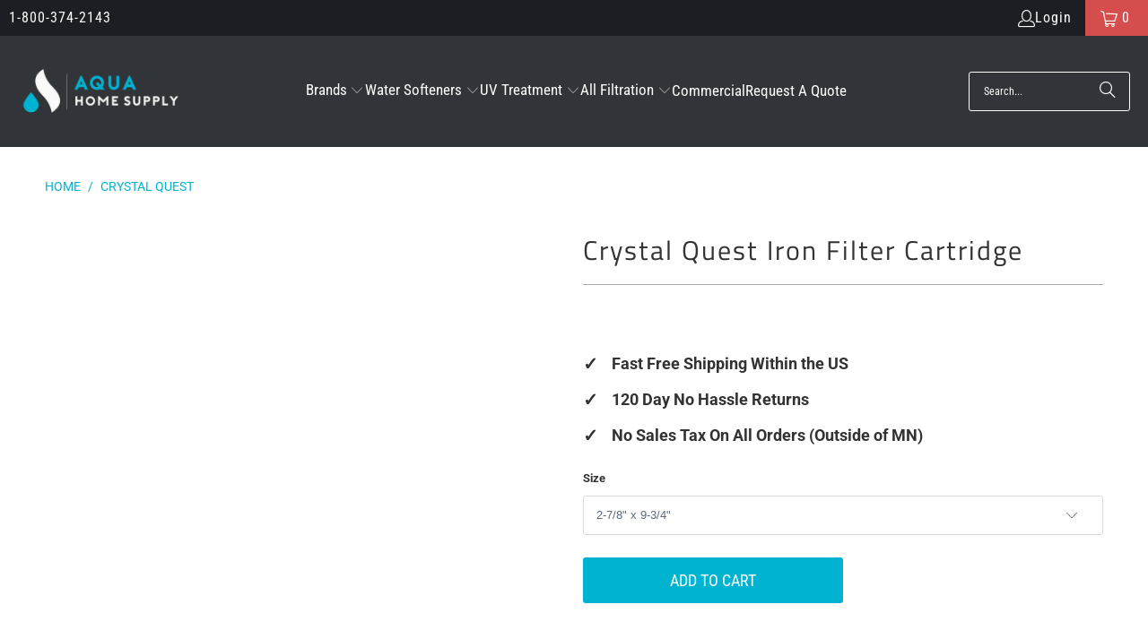

--- FILE ---
content_type: text/javascript
request_url: https://aquahomesupply.com/cdn/shop/t/54/assets/jquery.min.js?v=144826394487183615351739776511
body_size: 36919
content:
!(function (e, t) {
  "use strict";
  "object" == typeof module && "object" == typeof module.exports
    ? (module.exports = e.document
        ? t(e, !0)
        : function (e) {
            if (!e.document)
              throw new Error("jQuery requires a window with a document");
            return t(e);
          })
    : t(e);
})("undefined" != typeof window ? window : this, function (C, e) {
  "use strict";
  function g(e) {
    return null != e && e === e.window;
  }
  var t = [],
    E = C.document,
    n = Object.getPrototypeOf,
    s = t.slice,
    y = t.concat,
    u = t.push,
    i = t.indexOf,
    r = {},
    o = r.toString,
    m = r.hasOwnProperty,
    a = m.toString,
    l = a.call(Object),
    v = {},
    x = function (e) {
      return "function" == typeof e && "number" != typeof e.nodeType;
    },
    c = { type: !0, src: !0, nonce: !0, noModule: !0 };
  function b(e, t, n) {
    var r,
      i,
      o = (n = n || E).createElement("script");
    if (((o.text = e), t))
      for (r in c)
        (i = t[r] || (t.getAttribute && t.getAttribute(r))) &&
          o.setAttribute(r, i);
    n.head.appendChild(o).parentNode.removeChild(o);
  }
  function h(e) {
    return null == e
      ? e + ""
      : "object" == typeof e || "function" == typeof e
      ? r[o.call(e)] || "object"
      : typeof e;
  }
  var S = function (e, t) {
      return new S.fn.init(e, t);
    },
    f = /^[\s\uFEFF\xA0]+|[\s\uFEFF\xA0]+$/g;
  function p(e) {
    var t = !!e && "length" in e && e.length,
      n = h(e);
    return (
      !x(e) &&
      !g(e) &&
      ("array" === n ||
        0 === t ||
        ("number" == typeof t && 0 < t && t - 1 in e))
    );
  }
  (S.fn = S.prototype =
    {
      jquery: "3.4.1",
      constructor: S,
      length: 0,
      toArray: function () {
        return s.call(this);
      },
      get: function (e) {
        return null == e
          ? s.call(this)
          : e < 0
          ? this[e + this.length]
          : this[e];
      },
      pushStack: function (e) {
        return ((e = S.merge(this.constructor(), e)).prevObject = this), e;
      },
      each: function (e) {
        return S.each(this, e);
      },
      map: function (n) {
        return this.pushStack(
          S.map(this, function (e, t) {
            return n.call(e, t, e);
          })
        );
      },
      slice: function () {
        return this.pushStack(s.apply(this, arguments));
      },
      first: function () {
        return this.eq(0);
      },
      last: function () {
        return this.eq(-1);
      },
      eq: function (e) {
        var t = this.length,
          e = +e + (e < 0 ? t : 0);
        return this.pushStack(0 <= e && e < t ? [this[e]] : []);
      },
      end: function () {
        return this.prevObject || this.constructor();
      },
      push: u,
      sort: t.sort,
      splice: t.splice,
    }),
    (S.extend = S.fn.extend =
      function () {
        var e,
          t,
          n,
          r,
          i,
          o = arguments[0] || {},
          a = 1,
          s = arguments.length,
          u = !1;
        for (
          "boolean" == typeof o && ((u = o), (o = arguments[a] || {}), a++),
            "object" == typeof o || x(o) || (o = {}),
            a === s && ((o = this), a--);
          a < s;
          a++
        )
          if (null != (e = arguments[a]))
            for (t in e)
              (n = e[t]),
                "__proto__" !== t &&
                  o !== n &&
                  (u && n && (S.isPlainObject(n) || (r = Array.isArray(n)))
                    ? ((i = o[t]),
                      (i =
                        r && !Array.isArray(i)
                          ? []
                          : r || S.isPlainObject(i)
                          ? i
                          : {}),
                      (r = !1),
                      (o[t] = S.extend(u, i, n)))
                    : void 0 !== n && (o[t] = n));
        return o;
      }),
    S.extend({
      expando: "jQuery" + ("3.4.1" + Math.random()).replace(/\D/g, ""),
      isReady: !0,
      error: function (e) {
        throw new Error(e);
      },
      noop: function () {},
      isPlainObject: function (e) {
        return !(
          !e ||
          "[object Object]" !== o.call(e) ||
          ((e = n(e)) &&
            ("function" !=
              typeof (e = m.call(e, "constructor") && e.constructor) ||
              a.call(e) !== l))
        );
      },
      isEmptyObject: function (e) {
        for (var t in e) return !1;
        return !0;
      },
      globalEval: function (e, t) {
        b(e, { nonce: t && t.nonce });
      },
      each: function (e, t) {
        var n,
          r = 0;
        if (p(e))
          for (n = e.length; r < n && !1 !== t.call(e[r], r, e[r]); r++);
        else for (r in e) if (!1 === t.call(e[r], r, e[r])) break;
        return e;
      },
      trim: function (e) {
        return null == e ? "" : (e + "").replace(f, "");
      },
      makeArray: function (e, t) {
        return (
          (t = t || []),
          null != e &&
            (p(Object(e))
              ? S.merge(t, "string" == typeof e ? [e] : e)
              : u.call(t, e)),
          t
        );
      },
      inArray: function (e, t, n) {
        return null == t ? -1 : i.call(t, e, n);
      },
      merge: function (e, t) {
        for (var n = +t.length, r = 0, i = e.length; r < n; r++) e[i++] = t[r];
        return (e.length = i), e;
      },
      grep: function (e, t, n) {
        for (var r = [], i = 0, o = e.length, a = !n; i < o; i++)
          !t(e[i], i) != a && r.push(e[i]);
        return r;
      },
      map: function (e, t, n) {
        var r,
          i,
          o = 0,
          a = [];
        if (p(e))
          for (r = e.length; o < r; o++)
            null != (i = t(e[o], o, n)) && a.push(i);
        else for (o in e) null != (i = t(e[o], o, n)) && a.push(i);
        return y.apply([], a);
      },
      guid: 1,
      support: v,
    }),
    "function" == typeof Symbol && (S.fn[Symbol.iterator] = t[Symbol.iterator]),
    S.each(
      "Boolean Number String Function Array Date RegExp Object Error Symbol".split(
        " "
      ),
      function (e, t) {
        r["[object " + t + "]"] = t.toLowerCase();
      }
    );
  var d = (function (n) {
    function f(e, t, n) {
      var r = "0x" + t - 65536;
      return r != r || n
        ? t
        : r < 0
        ? String.fromCharCode(65536 + r)
        : String.fromCharCode((r >> 10) | 55296, (1023 & r) | 56320);
    }
    function r() {
      T();
    }
    var e,
      d,
      b,
      o,
      i,
      h,
      p,
      g,
      w,
      u,
      l,
      T,
      C,
      a,
      E,
      y,
      s,
      c,
      m,
      S = "sizzle" + +new Date(),
      v = n.document,
      k = 0,
      x = 0,
      N = ue(),
      A = ue(),
      D = ue(),
      j = ue(),
      q = function (e, t) {
        return e === t && (l = !0), 0;
      },
      L = {}.hasOwnProperty,
      t = [],
      H = t.pop,
      O = t.push,
      P = t.push,
      R = t.slice,
      M = function (e, t) {
        for (var n = 0, r = e.length; n < r; n++) if (e[n] === t) return n;
        return -1;
      },
      I =
        "checked|selected|async|autofocus|autoplay|controls|defer|disabled|hidden|ismap|loop|multiple|open|readonly|required|scoped",
      W = "[\\x20\\t\\r\\n\\f]",
      $ = "(?:\\\\.|[\\w-]|[^\0-\\xa0])+",
      F =
        "\\[" +
        W +
        "*(" +
        $ +
        ")(?:" +
        W +
        "*([*^$|!~]?=)" +
        W +
        "*(?:'((?:\\\\.|[^\\\\'])*)'|\"((?:\\\\.|[^\\\\\"])*)\"|(" +
        $ +
        "))|)" +
        W +
        "*\\]",
      B =
        ":(" +
        $ +
        ")(?:\\((('((?:\\\\.|[^\\\\'])*)'|\"((?:\\\\.|[^\\\\\"])*)\")|((?:\\\\.|[^\\\\()[\\]]|" +
        F +
        ")*)|.*)\\)|)",
      _ = new RegExp(W + "+", "g"),
      z = new RegExp("^" + W + "+|((?:^|[^\\\\])(?:\\\\.)*)" + W + "+$", "g"),
      U = new RegExp("^" + W + "*," + W + "*"),
      X = new RegExp("^" + W + "*([>+~]|" + W + ")" + W + "*"),
      V = new RegExp(W + "|>"),
      G = new RegExp(B),
      Y = new RegExp("^" + $ + "$"),
      Q = {
        ID: new RegExp("^#(" + $ + ")"),
        CLASS: new RegExp("^\\.(" + $ + ")"),
        TAG: new RegExp("^(" + $ + "|[*])"),
        ATTR: new RegExp("^" + F),
        PSEUDO: new RegExp("^" + B),
        CHILD: new RegExp(
          "^:(only|first|last|nth|nth-last)-(child|of-type)(?:\\(" +
            W +
            "*(even|odd|(([+-]|)(\\d*)n|)" +
            W +
            "*(?:([+-]|)" +
            W +
            "*(\\d+)|))" +
            W +
            "*\\)|)",
          "i"
        ),
        bool: new RegExp("^(?:" + I + ")$", "i"),
        needsContext: new RegExp(
          "^" +
            W +
            "*[>+~]|:(even|odd|eq|gt|lt|nth|first|last)(?:\\(" +
            W +
            "*((?:-\\d)?\\d*)" +
            W +
            "*\\)|)(?=[^-]|$)",
          "i"
        ),
      },
      J = /HTML$/i,
      K = /^(?:input|select|textarea|button)$/i,
      Z = /^h\d$/i,
      ee = /^[^{]+\{\s*\[native \w/,
      te = /^(?:#([\w-]+)|(\w+)|\.([\w-]+))$/,
      ne = /[+~]/,
      re = new RegExp("\\\\([\\da-f]{1,6}" + W + "?|(" + W + ")|.)", "ig"),
      ie = /([\0-\x1f\x7f]|^-?\d)|^-$|[^\0-\x1f\x7f-\uFFFF\w-]/g,
      oe = function (e, t) {
        return t
          ? "\0" === e
            ? "ï¿½"
            : e.slice(0, -1) +
              "\\" +
              e.charCodeAt(e.length - 1).toString(16) +
              " "
          : "\\" + e;
      },
      ae = ve(
        function (e) {
          return !0 === e.disabled && "fieldset" === e.nodeName.toLowerCase();
        },
        { dir: "parentNode", next: "legend" }
      );
    try {
      P.apply((t = R.call(v.childNodes)), v.childNodes),
        t[v.childNodes.length].nodeType;
    } catch (e) {
      P = {
        apply: t.length
          ? function (e, t) {
              O.apply(e, R.call(t));
            }
          : function (e, t) {
              for (var n = e.length, r = 0; (e[n++] = t[r++]); );
              e.length = n - 1;
            },
      };
    }
    function se(e, t, n, r) {
      var i,
        o,
        a,
        s,
        u,
        l,
        c,
        f = t && t.ownerDocument,
        p = t ? t.nodeType : 9;
      if (
        ((n = n || []),
        "string" != typeof e || !e || (1 !== p && 9 !== p && 11 !== p))
      )
        return n;
      if (
        !r &&
        ((t ? t.ownerDocument || t : v) !== C && T(t), (t = t || C), E)
      ) {
        if (11 !== p && (u = te.exec(e)))
          if ((i = u[1])) {
            if (9 === p) {
              if (!(a = t.getElementById(i))) return n;
              if (a.id === i) return n.push(a), n;
            } else if (f && (a = f.getElementById(i)) && m(t, a) && a.id === i)
              return n.push(a), n;
          } else {
            if (u[2]) return P.apply(n, t.getElementsByTagName(e)), n;
            if (
              (i = u[3]) &&
              d.getElementsByClassName &&
              t.getElementsByClassName
            )
              return P.apply(n, t.getElementsByClassName(i)), n;
          }
        if (
          d.qsa &&
          !j[e + " "] &&
          (!y || !y.test(e)) &&
          (1 !== p || "object" !== t.nodeName.toLowerCase())
        ) {
          if (((c = e), (f = t), 1 === p && V.test(e))) {
            for (
              (s = t.getAttribute("id"))
                ? (s = s.replace(ie, oe))
                : t.setAttribute("id", (s = S)),
                o = (l = h(e)).length;
              o--;

            )
              l[o] = "#" + s + " " + me(l[o]);
            (c = l.join(",")), (f = (ne.test(e) && ge(t.parentNode)) || t);
          }
          try {
            return P.apply(n, f.querySelectorAll(c)), n;
          } catch (t) {
            j(e, !0);
          } finally {
            s === S && t.removeAttribute("id");
          }
        }
      }
      return g(e.replace(z, "$1"), t, n, r);
    }
    function ue() {
      var r = [];
      return function e(t, n) {
        return (
          r.push(t + " ") > b.cacheLength && delete e[r.shift()],
          (e[t + " "] = n)
        );
      };
    }
    function le(e) {
      return (e[S] = !0), e;
    }
    function ce(e) {
      var t = C.createElement("fieldset");
      try {
        return !!e(t);
      } catch (e) {
        return !1;
      } finally {
        t.parentNode && t.parentNode.removeChild(t), (t = null);
      }
    }
    function fe(e, t) {
      for (var n = e.split("|"), r = n.length; r--; ) b.attrHandle[n[r]] = t;
    }
    function pe(e, t) {
      var n = t && e,
        r =
          n &&
          1 === e.nodeType &&
          1 === t.nodeType &&
          e.sourceIndex - t.sourceIndex;
      if (r) return r;
      if (n) for (; (n = n.nextSibling); ) if (n === t) return -1;
      return e ? 1 : -1;
    }
    function de(t) {
      return function (e) {
        return "form" in e
          ? e.parentNode && !1 === e.disabled
            ? "label" in e
              ? "label" in e.parentNode
                ? e.parentNode.disabled === t
                : e.disabled === t
              : e.isDisabled === t || (e.isDisabled !== !t && ae(e) === t)
            : e.disabled === t
          : "label" in e && e.disabled === t;
      };
    }
    function he(a) {
      return le(function (o) {
        return (
          (o = +o),
          le(function (e, t) {
            for (var n, r = a([], e.length, o), i = r.length; i--; )
              e[(n = r[i])] && (e[n] = !(t[n] = e[n]));
          })
        );
      });
    }
    function ge(e) {
      return e && void 0 !== e.getElementsByTagName && e;
    }
    for (e in ((d = se.support = {}),
    (i = se.isXML =
      function (e) {
        var t = e.namespaceURI,
          e = (e.ownerDocument || e).documentElement;
        return !J.test(t || (e && e.nodeName) || "HTML");
      }),
    (T = se.setDocument =
      function (e) {
        var t;
        return (
          (e = e ? e.ownerDocument || e : v) !== C &&
            9 === e.nodeType &&
            e.documentElement &&
            ((a = (C = e).documentElement),
            (E = !i(C)),
            v !== C &&
              (t = C.defaultView) &&
              t.top !== t &&
              (t.addEventListener
                ? t.addEventListener("unload", r, !1)
                : t.attachEvent && t.attachEvent("onunload", r)),
            (d.attributes = ce(function (e) {
              return (e.className = "i"), !e.getAttribute("className");
            })),
            (d.getElementsByTagName = ce(function (e) {
              return (
                e.appendChild(C.createComment("")),
                !e.getElementsByTagName("*").length
              );
            })),
            (d.getElementsByClassName = ee.test(C.getElementsByClassName)),
            (d.getById = ce(function (e) {
              return (
                (a.appendChild(e).id = S),
                !C.getElementsByName || !C.getElementsByName(S).length
              );
            })),
            d.getById
              ? ((b.filter.ID = function (e) {
                  var t = e.replace(re, f);
                  return function (e) {
                    return e.getAttribute("id") === t;
                  };
                }),
                (b.find.ID = function (e, t) {
                  if (void 0 !== t.getElementById && E)
                    return (e = t.getElementById(e)) ? [e] : [];
                }))
              : ((b.filter.ID = function (e) {
                  var t = e.replace(re, f);
                  return function (e) {
                    return (
                      (e =
                        void 0 !== e.getAttributeNode &&
                        e.getAttributeNode("id")) && e.value === t
                    );
                  };
                }),
                (b.find.ID = function (e, t) {
                  if (void 0 !== t.getElementById && E) {
                    var n,
                      r,
                      i,
                      o = t.getElementById(e);
                    if (o) {
                      if ((n = o.getAttributeNode("id")) && n.value === e)
                        return [o];
                      for (i = t.getElementsByName(e), r = 0; (o = i[r++]); )
                        if ((n = o.getAttributeNode("id")) && n.value === e)
                          return [o];
                    }
                    return [];
                  }
                })),
            (b.find.TAG = d.getElementsByTagName
              ? function (e, t) {
                  return void 0 !== t.getElementsByTagName
                    ? t.getElementsByTagName(e)
                    : d.qsa
                    ? t.querySelectorAll(e)
                    : void 0;
                }
              : function (e, t) {
                  var n,
                    r = [],
                    i = 0,
                    o = t.getElementsByTagName(e);
                  if ("*" !== e) return o;
                  for (; (n = o[i++]); ) 1 === n.nodeType && r.push(n);
                  return r;
                }),
            (b.find.CLASS =
              d.getElementsByClassName &&
              function (e, t) {
                if (void 0 !== t.getElementsByClassName && E)
                  return t.getElementsByClassName(e);
              }),
            (s = []),
            (y = []),
            (d.qsa = ee.test(C.querySelectorAll)) &&
              (ce(function (e) {
                (a.appendChild(e).innerHTML =
                  "<a id='" +
                  S +
                  "'></a><select id='" +
                  S +
                  "-\r\\' msallowcapture=''><option selected=''></option></select>"),
                  e.querySelectorAll("[msallowcapture^='']").length &&
                    y.push("[*^$]=" + W + "*(?:''|\"\")"),
                  e.querySelectorAll("[selected]").length ||
                    y.push("\\[" + W + "*(?:value|" + I + ")"),
                  e.querySelectorAll("[id~=" + S + "-]").length || y.push("~="),
                  e.querySelectorAll(":checked").length || y.push(":checked"),
                  e.querySelectorAll("a#" + S + "+*").length ||
                    y.push(".#.+[+~]");
              }),
              ce(function (e) {
                e.innerHTML =
                  "<a href='' disabled='disabled'></a><select disabled='disabled'><option/></select>";
                var t = C.createElement("input");
                t.setAttribute("type", "hidden"),
                  e.appendChild(t).setAttribute("name", "D"),
                  e.querySelectorAll("[name=d]").length &&
                    y.push("name" + W + "*[*^$|!~]?="),
                  2 !== e.querySelectorAll(":enabled").length &&
                    y.push(":enabled", ":disabled"),
                  (a.appendChild(e).disabled = !0),
                  2 !== e.querySelectorAll(":disabled").length &&
                    y.push(":enabled", ":disabled"),
                  e.querySelectorAll("*,:x"),
                  y.push(",.*:");
              })),
            (d.matchesSelector = ee.test(
              (c =
                a.matches ||
                a.webkitMatchesSelector ||
                a.mozMatchesSelector ||
                a.oMatchesSelector ||
                a.msMatchesSelector)
            )) &&
              ce(function (e) {
                (d.disconnectedMatch = c.call(e, "*")),
                  c.call(e, "[s!='']:x"),
                  s.push("!=", B);
              }),
            (y = y.length && new RegExp(y.join("|"))),
            (s = s.length && new RegExp(s.join("|"))),
            (t = ee.test(a.compareDocumentPosition)),
            (m =
              t || ee.test(a.contains)
                ? function (e, t) {
                    var n = 9 === e.nodeType ? e.documentElement : e;
                    return (
                      e === (t = t && t.parentNode) ||
                      !(
                        !t ||
                        1 !== t.nodeType ||
                        !(n.contains
                          ? n.contains(t)
                          : e.compareDocumentPosition &&
                            16 & e.compareDocumentPosition(t))
                      )
                    );
                  }
                : function (e, t) {
                    if (t) for (; (t = t.parentNode); ) if (t === e) return !0;
                    return !1;
                  }),
            (q = t
              ? function (e, t) {
                  if (e === t) return (l = !0), 0;
                  var n =
                    !e.compareDocumentPosition - !t.compareDocumentPosition;
                  return (
                    n ||
                    (1 &
                      (n =
                        (e.ownerDocument || e) === (t.ownerDocument || t)
                          ? e.compareDocumentPosition(t)
                          : 1) ||
                    (!d.sortDetached && t.compareDocumentPosition(e) === n)
                      ? e === C || (e.ownerDocument === v && m(v, e))
                        ? -1
                        : t === C || (t.ownerDocument === v && m(v, t))
                        ? 1
                        : u
                        ? M(u, e) - M(u, t)
                        : 0
                      : 4 & n
                      ? -1
                      : 1)
                  );
                }
              : function (e, t) {
                  if (e === t) return (l = !0), 0;
                  var n,
                    r = 0,
                    i = e.parentNode,
                    o = t.parentNode,
                    a = [e],
                    s = [t];
                  if (!i || !o)
                    return e === C
                      ? -1
                      : t === C
                      ? 1
                      : i
                      ? -1
                      : o
                      ? 1
                      : u
                      ? M(u, e) - M(u, t)
                      : 0;
                  if (i === o) return pe(e, t);
                  for (n = e; (n = n.parentNode); ) a.unshift(n);
                  for (n = t; (n = n.parentNode); ) s.unshift(n);
                  for (; a[r] === s[r]; ) r++;
                  return r
                    ? pe(a[r], s[r])
                    : a[r] === v
                    ? -1
                    : s[r] === v
                    ? 1
                    : 0;
                })),
          C
        );
      }),
    (se.matches = function (e, t) {
      return se(e, null, null, t);
    }),
    (se.matchesSelector = function (e, t) {
      if (
        ((e.ownerDocument || e) !== C && T(e),
        d.matchesSelector &&
          E &&
          !j[t + " "] &&
          (!s || !s.test(t)) &&
          (!y || !y.test(t)))
      )
        try {
          var n = c.call(e, t);
          if (
            n ||
            d.disconnectedMatch ||
            (e.document && 11 !== e.document.nodeType)
          )
            return n;
        } catch (e) {
          j(t, !0);
        }
      return 0 < se(t, C, null, [e]).length;
    }),
    (se.contains = function (e, t) {
      return (e.ownerDocument || e) !== C && T(e), m(e, t);
    }),
    (se.attr = function (e, t) {
      (e.ownerDocument || e) !== C && T(e);
      var n = b.attrHandle[t.toLowerCase()];
      return void 0 !==
        (n = n && L.call(b.attrHandle, t.toLowerCase()) ? n(e, t, !E) : void 0)
        ? n
        : d.attributes || !E
        ? e.getAttribute(t)
        : (n = e.getAttributeNode(t)) && n.specified
        ? n.value
        : null;
    }),
    (se.escape = function (e) {
      return (e + "").replace(ie, oe);
    }),
    (se.error = function (e) {
      throw new Error("Syntax error, unrecognized expression: " + e);
    }),
    (se.uniqueSort = function (e) {
      var t,
        n = [],
        r = 0,
        i = 0;
      if (
        ((l = !d.detectDuplicates),
        (u = !d.sortStable && e.slice(0)),
        e.sort(q),
        l)
      ) {
        for (; (t = e[i++]); ) t === e[i] && (r = n.push(i));
        for (; r--; ) e.splice(n[r], 1);
      }
      return (u = null), e;
    }),
    (o = se.getText =
      function (e) {
        var t,
          n = "",
          r = 0,
          i = e.nodeType;
        if (i) {
          if (1 === i || 9 === i || 11 === i) {
            if ("string" == typeof e.textContent) return e.textContent;
            for (e = e.firstChild; e; e = e.nextSibling) n += o(e);
          } else if (3 === i || 4 === i) return e.nodeValue;
        } else for (; (t = e[r++]); ) n += o(t);
        return n;
      }),
    ((b = se.selectors =
      {
        cacheLength: 50,
        createPseudo: le,
        match: Q,
        attrHandle: {},
        find: {},
        relative: {
          ">": { dir: "parentNode", first: !0 },
          " ": { dir: "parentNode" },
          "+": { dir: "previousSibling", first: !0 },
          "~": { dir: "previousSibling" },
        },
        preFilter: {
          ATTR: function (e) {
            return (
              (e[1] = e[1].replace(re, f)),
              (e[3] = (e[3] || e[4] || e[5] || "").replace(re, f)),
              "~=" === e[2] && (e[3] = " " + e[3] + " "),
              e.slice(0, 4)
            );
          },
          CHILD: function (e) {
            return (
              (e[1] = e[1].toLowerCase()),
              "nth" === e[1].slice(0, 3)
                ? (e[3] || se.error(e[0]),
                  (e[4] = +(e[4]
                    ? e[5] + (e[6] || 1)
                    : 2 * ("even" === e[3] || "odd" === e[3]))),
                  (e[5] = +(e[7] + e[8] || "odd" === e[3])))
                : e[3] && se.error(e[0]),
              e
            );
          },
          PSEUDO: function (e) {
            var t,
              n = !e[6] && e[2];
            return Q.CHILD.test(e[0])
              ? null
              : (e[3]
                  ? (e[2] = e[4] || e[5] || "")
                  : n &&
                    G.test(n) &&
                    (t = h(n, !0)) &&
                    (t = n.indexOf(")", n.length - t) - n.length) &&
                    ((e[0] = e[0].slice(0, t)), (e[2] = n.slice(0, t))),
                e.slice(0, 3));
          },
        },
        filter: {
          TAG: function (e) {
            var t = e.replace(re, f).toLowerCase();
            return "*" === e
              ? function () {
                  return !0;
                }
              : function (e) {
                  return e.nodeName && e.nodeName.toLowerCase() === t;
                };
          },
          CLASS: function (e) {
            var t = N[e + " "];
            return (
              t ||
              ((t = new RegExp("(^|" + W + ")" + e + "(" + W + "|$)")) &&
                N(e, function (e) {
                  return t.test(
                    ("string" == typeof e.className && e.className) ||
                      (void 0 !== e.getAttribute && e.getAttribute("class")) ||
                      ""
                  );
                }))
            );
          },
          ATTR: function (t, n, r) {
            return function (e) {
              return null == (e = se.attr(e, t))
                ? "!=" === n
                : !n ||
                    ((e += ""),
                    "=" === n
                      ? e === r
                      : "!=" === n
                      ? e !== r
                      : "^=" === n
                      ? r && 0 === e.indexOf(r)
                      : "*=" === n
                      ? r && -1 < e.indexOf(r)
                      : "$=" === n
                      ? r && e.slice(-r.length) === r
                      : "~=" === n
                      ? -1 < (" " + e.replace(_, " ") + " ").indexOf(r)
                      : "|=" === n &&
                        (e === r || e.slice(0, r.length + 1) === r + "-"));
            };
          },
          CHILD: function (h, e, t, g, y) {
            var m = "nth" !== h.slice(0, 3),
              v = "last" !== h.slice(-4),
              x = "of-type" === e;
            return 1 === g && 0 === y
              ? function (e) {
                  return !!e.parentNode;
                }
              : function (e, t, n) {
                  var r,
                    i,
                    o,
                    a,
                    s,
                    u,
                    l = m != v ? "nextSibling" : "previousSibling",
                    c = e.parentNode,
                    f = x && e.nodeName.toLowerCase(),
                    p = !n && !x,
                    d = !1;
                  if (c) {
                    if (m) {
                      for (; l; ) {
                        for (a = e; (a = a[l]); )
                          if (
                            x
                              ? a.nodeName.toLowerCase() === f
                              : 1 === a.nodeType
                          )
                            return !1;
                        u = l = "only" === h && !u && "nextSibling";
                      }
                      return !0;
                    }
                    if (((u = [v ? c.firstChild : c.lastChild]), v && p)) {
                      for (
                        d =
                          (s =
                            (r =
                              (i =
                                (o = (a = c)[S] || (a[S] = {}))[a.uniqueID] ||
                                (o[a.uniqueID] = {}))[h] || [])[0] === k &&
                            r[1]) && r[2],
                          a = s && c.childNodes[s];
                        (a = (++s && a && a[l]) || (d = s = 0) || u.pop());

                      )
                        if (1 === a.nodeType && ++d && a === e) {
                          i[h] = [k, s, d];
                          break;
                        }
                    } else if (
                      (p &&
                        (d = s =
                          (r =
                            (i =
                              (o = (a = e)[S] || (a[S] = {}))[a.uniqueID] ||
                              (o[a.uniqueID] = {}))[h] || [])[0] === k && r[1]),
                      !1 === d)
                    )
                      for (
                        ;
                        (a = (++s && a && a[l]) || (d = s = 0) || u.pop()) &&
                        ((x
                          ? a.nodeName.toLowerCase() !== f
                          : 1 !== a.nodeType) ||
                          !++d ||
                          (p &&
                            ((i =
                              (o = a[S] || (a[S] = {}))[a.uniqueID] ||
                              (o[a.uniqueID] = {}))[h] = [k, d]),
                          a !== e));

                      );
                    return (d -= y) === g || (d % g == 0 && 0 <= d / g);
                  }
                };
          },
          PSEUDO: function (e, o) {
            var t,
              a =
                b.pseudos[e] ||
                b.setFilters[e.toLowerCase()] ||
                se.error("unsupported pseudo: " + e);
            return a[S]
              ? a(o)
              : 1 < a.length
              ? ((t = [e, e, "", o]),
                b.setFilters.hasOwnProperty(e.toLowerCase())
                  ? le(function (e, t) {
                      for (var n, r = a(e, o), i = r.length; i--; )
                        e[(n = M(e, r[i]))] = !(t[n] = r[i]);
                    })
                  : function (e) {
                      return a(e, 0, t);
                    })
              : a;
          },
        },
        pseudos: {
          not: le(function (e) {
            var r = [],
              i = [],
              s = p(e.replace(z, "$1"));
            return s[S]
              ? le(function (e, t, n, r) {
                  for (var i, o = s(e, null, r, []), a = e.length; a--; )
                    (i = o[a]) && (e[a] = !(t[a] = i));
                })
              : function (e, t, n) {
                  return (r[0] = e), s(r, null, n, i), (r[0] = null), !i.pop();
                };
          }),
          has: le(function (t) {
            return function (e) {
              return 0 < se(t, e).length;
            };
          }),
          contains: le(function (t) {
            return (
              (t = t.replace(re, f)),
              function (e) {
                return -1 < (e.textContent || o(e)).indexOf(t);
              }
            );
          }),
          lang: le(function (n) {
            return (
              Y.test(n || "") || se.error("unsupported lang: " + n),
              (n = n.replace(re, f).toLowerCase()),
              function (e) {
                var t;
                do {
                  if (
                    (t = E
                      ? e.lang
                      : e.getAttribute("xml:lang") || e.getAttribute("lang"))
                  )
                    return (
                      (t = t.toLowerCase()) === n || 0 === t.indexOf(n + "-")
                    );
                } while ((e = e.parentNode) && 1 === e.nodeType);
                return !1;
              }
            );
          }),
          target: function (e) {
            var t = n.location && n.location.hash;
            return t && t.slice(1) === e.id;
          },
          root: function (e) {
            return e === a;
          },
          focus: function (e) {
            return (
              e === C.activeElement &&
              (!C.hasFocus || C.hasFocus()) &&
              !!(e.type || e.href || ~e.tabIndex)
            );
          },
          enabled: de(!1),
          disabled: de(!0),
          checked: function (e) {
            var t = e.nodeName.toLowerCase();
            return (
              ("input" === t && !!e.checked) || ("option" === t && !!e.selected)
            );
          },
          selected: function (e) {
            return (
              e.parentNode && e.parentNode.selectedIndex, !0 === e.selected
            );
          },
          empty: function (e) {
            for (e = e.firstChild; e; e = e.nextSibling)
              if (e.nodeType < 6) return !1;
            return !0;
          },
          parent: function (e) {
            return !b.pseudos.empty(e);
          },
          header: function (e) {
            return Z.test(e.nodeName);
          },
          input: function (e) {
            return K.test(e.nodeName);
          },
          button: function (e) {
            var t = e.nodeName.toLowerCase();
            return ("input" === t && "button" === e.type) || "button" === t;
          },
          text: function (e) {
            return (
              "input" === e.nodeName.toLowerCase() &&
              "text" === e.type &&
              (null == (e = e.getAttribute("type")) ||
                "text" === e.toLowerCase())
            );
          },
          first: he(function () {
            return [0];
          }),
          last: he(function (e, t) {
            return [t - 1];
          }),
          eq: he(function (e, t, n) {
            return [n < 0 ? n + t : n];
          }),
          even: he(function (e, t) {
            for (var n = 0; n < t; n += 2) e.push(n);
            return e;
          }),
          odd: he(function (e, t) {
            for (var n = 1; n < t; n += 2) e.push(n);
            return e;
          }),
          lt: he(function (e, t, n) {
            for (var r = n < 0 ? n + t : t < n ? t : n; 0 <= --r; ) e.push(r);
            return e;
          }),
          gt: he(function (e, t, n) {
            for (var r = n < 0 ? n + t : n; ++r < t; ) e.push(r);
            return e;
          }),
        },
      }).pseudos.nth = b.pseudos.eq),
    { radio: !0, checkbox: !0, file: !0, password: !0, image: !0 }))
      b.pseudos[e] = (function (t) {
        return function (e) {
          return "input" === e.nodeName.toLowerCase() && e.type === t;
        };
      })(e);
    for (e in { submit: !0, reset: !0 })
      b.pseudos[e] = (function (n) {
        return function (e) {
          var t = e.nodeName.toLowerCase();
          return ("input" === t || "button" === t) && e.type === n;
        };
      })(e);
    function ye() {}
    function me(e) {
      for (var t = 0, n = e.length, r = ""; t < n; t++) r += e[t].value;
      return r;
    }
    function ve(a, e, t) {
      var s = e.dir,
        u = e.next,
        l = u || s,
        c = t && "parentNode" === l,
        f = x++;
      return e.first
        ? function (e, t, n) {
            for (; (e = e[s]); ) if (1 === e.nodeType || c) return a(e, t, n);
            return !1;
          }
        : function (e, t, n) {
            var r,
              i,
              o = [k, f];
            if (n) {
              for (; (e = e[s]); )
                if ((1 === e.nodeType || c) && a(e, t, n)) return !0;
            } else
              for (; (e = e[s]); )
                if (1 === e.nodeType || c)
                  if (
                    ((r =
                      (i = e[S] || (e[S] = {}))[e.uniqueID] ||
                      (i[e.uniqueID] = {})),
                    u && u === e.nodeName.toLowerCase())
                  )
                    e = e[s] || e;
                  else {
                    if ((i = r[l]) && i[0] === k && i[1] === f)
                      return (o[2] = i[2]);
                    if (((r[l] = o)[2] = a(e, t, n))) return !0;
                  }
            return !1;
          };
    }
    function xe(i) {
      return 1 < i.length
        ? function (e, t, n) {
            for (var r = i.length; r--; ) if (!i[r](e, t, n)) return !1;
            return !0;
          }
        : i[0];
    }
    function be(e, t, n, r, i) {
      for (var o, a = [], s = 0, u = e.length, l = null != t; s < u; s++)
        (o = e[s]) && ((n && !n(o, r, i)) || (a.push(o), l && t.push(s)));
      return a;
    }
    return (
      (ye.prototype = b.filters = b.pseudos),
      (b.setFilters = new ye()),
      (h = se.tokenize =
        function (e, t) {
          var n,
            r,
            i,
            o,
            a,
            s,
            u,
            l = A[e + " "];
          if (l) return t ? 0 : l.slice(0);
          for (a = e, s = [], u = b.preFilter; a; ) {
            for (o in ((n && !(r = U.exec(a))) ||
              (r && (a = a.slice(r[0].length) || a), s.push((i = []))),
            (n = !1),
            (r = X.exec(a)) &&
              ((n = r.shift()),
              i.push({ value: n, type: r[0].replace(z, " ") }),
              (a = a.slice(n.length))),
            b.filter))
              !(r = Q[o].exec(a)) ||
                (u[o] && !(r = u[o](r))) ||
                ((n = r.shift()),
                i.push({ value: n, type: o, matches: r }),
                (a = a.slice(n.length)));
            if (!n) break;
          }
          return t ? a.length : a ? se.error(e) : A(e, s).slice(0);
        }),
      (p = se.compile =
        function (e, t) {
          var n,
            y,
            m,
            v,
            x,
            r,
            i = [],
            o = [],
            a = D[e + " "];
          if (!a) {
            for (n = (t = t || h(e)).length; n--; )
              ((a = (function e(t) {
                for (
                  var r,
                    n,
                    i,
                    o = t.length,
                    a = b.relative[t[0].type],
                    s = a || b.relative[" "],
                    u = a ? 1 : 0,
                    l = ve(
                      function (e) {
                        return e === r;
                      },
                      s,
                      !0
                    ),
                    c = ve(
                      function (e) {
                        return -1 < M(r, e);
                      },
                      s,
                      !0
                    ),
                    f = [
                      function (e, t, n) {
                        return (
                          (n =
                            (!a && (n || t !== w)) ||
                            ((r = t).nodeType ? l : c)(e, t, n)),
                          (r = null),
                          n
                        );
                      },
                    ];
                  u < o;
                  u++
                )
                  if ((n = b.relative[t[u].type])) f = [ve(xe(f), n)];
                  else {
                    if (
                      (n = b.filter[t[u].type].apply(null, t[u].matches))[S]
                    ) {
                      for (i = ++u; i < o && !b.relative[t[i].type]; i++);
                      return (function e(d, h, g, y, m, t) {
                        return (
                          y && !y[S] && (y = e(y)),
                          m && !m[S] && (m = e(m, t)),
                          le(function (e, t, n, r) {
                            var i,
                              o,
                              a,
                              s = [],
                              u = [],
                              l = t.length,
                              c =
                                e ||
                                (function (e, t, n) {
                                  for (var r = 0, i = t.length; r < i; r++)
                                    se(e, t[r], n);
                                  return n;
                                })(h || "*", n.nodeType ? [n] : n, []),
                              f = !d || (!e && h) ? c : be(c, s, d, n, r),
                              p = g ? (m || (e ? d : l || y) ? [] : t) : f;
                            if ((g && g(f, p, n, r), y))
                              for (
                                i = be(p, u), y(i, [], n, r), o = i.length;
                                o--;

                              )
                                (a = i[o]) && (p[u[o]] = !(f[u[o]] = a));
                            if (e) {
                              if (m || d) {
                                if (m) {
                                  for (i = [], o = p.length; o--; )
                                    (a = p[o]) && i.push((f[o] = a));
                                  m(null, (p = []), i, r);
                                }
                                for (o = p.length; o--; )
                                  (a = p[o]) &&
                                    -1 < (i = m ? M(e, a) : s[o]) &&
                                    (e[i] = !(t[i] = a));
                              }
                            } else (p = be(p === t ? p.splice(l, p.length) : p)), m ? m(null, t, p, r) : P.apply(t, p);
                          })
                        );
                      })(
                        1 < u && xe(f),
                        1 < u &&
                          me(
                            t
                              .slice(0, u - 1)
                              .concat({
                                value: " " === t[u - 2].type ? "*" : "",
                              })
                          ).replace(z, "$1"),
                        n,
                        u < i && e(t.slice(u, i)),
                        i < o && e((t = t.slice(i))),
                        i < o && me(t)
                      );
                    }
                    f.push(n);
                  }
                return xe(f);
              })(t[n]))[S]
                ? i
                : o
              ).push(a);
            (a = D(
              e,
              ((v = 0 < (m = i).length),
              (x = 0 < (y = o).length),
              (r = function (e, t, n, r, i) {
                var o,
                  a,
                  s,
                  u = 0,
                  l = "0",
                  c = e && [],
                  f = [],
                  p = w,
                  d = e || (x && b.find.TAG("*", i)),
                  h = (k += null == p ? 1 : Math.random() || 0.1),
                  g = d.length;
                for (
                  i && (w = t === C || t || i);
                  l !== g && null != (o = d[l]);
                  l++
                ) {
                  if (x && o) {
                    for (
                      a = 0, t || o.ownerDocument === C || (T(o), (n = !E));
                      (s = y[a++]);

                    )
                      if (s(o, t || C, n)) {
                        r.push(o);
                        break;
                      }
                    i && (k = h);
                  }
                  v && ((o = !s && o) && u--, e && c.push(o));
                }
                if (((u += l), v && l !== u)) {
                  for (a = 0; (s = m[a++]); ) s(c, f, t, n);
                  if (e) {
                    if (0 < u) for (; l--; ) c[l] || f[l] || (f[l] = H.call(r));
                    f = be(f);
                  }
                  P.apply(r, f),
                    i &&
                      !e &&
                      0 < f.length &&
                      1 < u + m.length &&
                      se.uniqueSort(r);
                }
                return i && ((k = h), (w = p)), c;
              }),
              v ? le(r) : r)
            )).selector = e;
          }
          return a;
        }),
      (g = se.select =
        function (e, t, n, r) {
          var i,
            o,
            a,
            s,
            u,
            l = "function" == typeof e && e,
            c = !r && h((e = l.selector || e));
          if (((n = n || []), 1 === c.length)) {
            if (
              2 < (o = c[0] = c[0].slice(0)).length &&
              "ID" === (a = o[0]).type &&
              9 === t.nodeType &&
              E &&
              b.relative[o[1].type]
            ) {
              if (!(t = (b.find.ID(a.matches[0].replace(re, f), t) || [])[0]))
                return n;
              l && (t = t.parentNode), (e = e.slice(o.shift().value.length));
            }
            for (
              i = Q.needsContext.test(e) ? 0 : o.length;
              i-- && ((a = o[i]), !b.relative[(s = a.type)]);

            )
              if (
                (u = b.find[s]) &&
                (r = u(
                  a.matches[0].replace(re, f),
                  (ne.test(o[0].type) && ge(t.parentNode)) || t
                ))
              ) {
                if ((o.splice(i, 1), !(e = r.length && me(o))))
                  return P.apply(n, r), n;
                break;
              }
          }
          return (
            (l || p(e, c))(
              r,
              t,
              !E,
              n,
              !t || (ne.test(e) && ge(t.parentNode)) || t
            ),
            n
          );
        }),
      (d.sortStable = S.split("").sort(q).join("") === S),
      (d.detectDuplicates = !!l),
      T(),
      (d.sortDetached = ce(function (e) {
        return 1 & e.compareDocumentPosition(C.createElement("fieldset"));
      })),
      ce(function (e) {
        return (
          (e.innerHTML = "<a href='#'></a>"),
          "#" === e.firstChild.getAttribute("href")
        );
      }) ||
        fe("type|href|height|width", function (e, t, n) {
          if (!n) return e.getAttribute(t, "type" === t.toLowerCase() ? 1 : 2);
        }),
      (d.attributes &&
        ce(function (e) {
          return (
            (e.innerHTML = "<input/>"),
            e.firstChild.setAttribute("value", ""),
            "" === e.firstChild.getAttribute("value")
          );
        })) ||
        fe("value", function (e, t, n) {
          if (!n && "input" === e.nodeName.toLowerCase()) return e.defaultValue;
        }),
      ce(function (e) {
        return null == e.getAttribute("disabled");
      }) ||
        fe(I, function (e, t, n) {
          if (!n)
            return !0 === e[t]
              ? t.toLowerCase()
              : (t = e.getAttributeNode(t)) && t.specified
              ? t.value
              : null;
        }),
      se
    );
  })(C);
  function w(e, t, n) {
    for (var r = [], i = void 0 !== n; (e = e[t]) && 9 !== e.nodeType; )
      if (1 === e.nodeType) {
        if (i && S(e).is(n)) break;
        r.push(e);
      }
    return r;
  }
  function T(e, t) {
    for (var n = []; e; e = e.nextSibling)
      1 === e.nodeType && e !== t && n.push(e);
    return n;
  }
  (S.find = d),
    (S.expr = d.selectors),
    (S.expr[":"] = S.expr.pseudos),
    (S.uniqueSort = S.unique = d.uniqueSort),
    (S.text = d.getText),
    (S.isXMLDoc = d.isXML),
    (S.contains = d.contains),
    (S.escapeSelector = d.escape);
  var k = S.expr.match.needsContext;
  function N(e, t) {
    return e.nodeName && e.nodeName.toLowerCase() === t.toLowerCase();
  }
  var A = /^<([a-z][^\/\0>:\x20\t\r\n\f]*)[\x20\t\r\n\f]*\/?>(?:<\/\1>|)$/i;
  function D(e, n, r) {
    return x(n)
      ? S.grep(e, function (e, t) {
          return !!n.call(e, t, e) !== r;
        })
      : n.nodeType
      ? S.grep(e, function (e) {
          return (e === n) !== r;
        })
      : "string" != typeof n
      ? S.grep(e, function (e) {
          return -1 < i.call(n, e) !== r;
        })
      : S.filter(n, e, r);
  }
  (S.filter = function (e, t, n) {
    var r = t[0];
    return (
      n && (e = ":not(" + e + ")"),
      1 === t.length && 1 === r.nodeType
        ? S.find.matchesSelector(r, e)
          ? [r]
          : []
        : S.find.matches(
            e,
            S.grep(t, function (e) {
              return 1 === e.nodeType;
            })
          )
    );
  }),
    S.fn.extend({
      find: function (e) {
        var t,
          n,
          r = this.length,
          i = this;
        if ("string" != typeof e)
          return this.pushStack(
            S(e).filter(function () {
              for (t = 0; t < r; t++) if (S.contains(i[t], this)) return !0;
            })
          );
        for (n = this.pushStack([]), t = 0; t < r; t++) S.find(e, i[t], n);
        return 1 < r ? S.uniqueSort(n) : n;
      },
      filter: function (e) {
        return this.pushStack(D(this, e || [], !1));
      },
      not: function (e) {
        return this.pushStack(D(this, e || [], !0));
      },
      is: function (e) {
        return !!D(this, "string" == typeof e && k.test(e) ? S(e) : e || [], !1)
          .length;
      },
    });
  var j,
    q = /^(?:\s*(<[\w\W]+>)[^>]*|#([\w-]+))$/;
  ((S.fn.init = function (e, t, n) {
    if (!e) return this;
    if (((n = n || j), "string" != typeof e))
      return e.nodeType
        ? ((this[0] = e), (this.length = 1), this)
        : x(e)
        ? void 0 !== n.ready
          ? n.ready(e)
          : e(S)
        : S.makeArray(e, this);
    if (
      !(r =
        "<" === e[0] && ">" === e[e.length - 1] && 3 <= e.length
          ? [null, e, null]
          : q.exec(e)) ||
      (!r[1] && t)
    )
      return (!t || t.jquery ? t || n : this.constructor(t)).find(e);
    if (r[1]) {
      if (
        ((t = t instanceof S ? t[0] : t),
        S.merge(
          this,
          S.parseHTML(r[1], t && t.nodeType ? t.ownerDocument || t : E, !0)
        ),
        A.test(r[1]) && S.isPlainObject(t))
      )
        for (var r in t) x(this[r]) ? this[r](t[r]) : this.attr(r, t[r]);
      return this;
    }
    return (
      (e = E.getElementById(r[2])) && ((this[0] = e), (this.length = 1)), this
    );
  }).prototype = S.fn),
    (j = S(E));
  var L = /^(?:parents|prev(?:Until|All))/,
    H = { children: !0, contents: !0, next: !0, prev: !0 };
  function O(e, t) {
    for (; (e = e[t]) && 1 !== e.nodeType; );
    return e;
  }
  S.fn.extend({
    has: function (e) {
      var t = S(e, this),
        n = t.length;
      return this.filter(function () {
        for (var e = 0; e < n; e++) if (S.contains(this, t[e])) return !0;
      });
    },
    closest: function (e, t) {
      var n,
        r = 0,
        i = this.length,
        o = [],
        a = "string" != typeof e && S(e);
      if (!k.test(e))
        for (; r < i; r++)
          for (n = this[r]; n && n !== t; n = n.parentNode)
            if (
              n.nodeType < 11 &&
              (a
                ? -1 < a.index(n)
                : 1 === n.nodeType && S.find.matchesSelector(n, e))
            ) {
              o.push(n);
              break;
            }
      return this.pushStack(1 < o.length ? S.uniqueSort(o) : o);
    },
    index: function (e) {
      return e
        ? "string" == typeof e
          ? i.call(S(e), this[0])
          : i.call(this, e.jquery ? e[0] : e)
        : this[0] && this[0].parentNode
        ? this.first().prevAll().length
        : -1;
    },
    add: function (e, t) {
      return this.pushStack(S.uniqueSort(S.merge(this.get(), S(e, t))));
    },
    addBack: function (e) {
      return this.add(null == e ? this.prevObject : this.prevObject.filter(e));
    },
  }),
    S.each(
      {
        parent: function (e) {
          return (e = e.parentNode) && 11 !== e.nodeType ? e : null;
        },
        parents: function (e) {
          return w(e, "parentNode");
        },
        parentsUntil: function (e, t, n) {
          return w(e, "parentNode", n);
        },
        next: function (e) {
          return O(e, "nextSibling");
        },
        prev: function (e) {
          return O(e, "previousSibling");
        },
        nextAll: function (e) {
          return w(e, "nextSibling");
        },
        prevAll: function (e) {
          return w(e, "previousSibling");
        },
        nextUntil: function (e, t, n) {
          return w(e, "nextSibling", n);
        },
        prevUntil: function (e, t, n) {
          return w(e, "previousSibling", n);
        },
        siblings: function (e) {
          return T((e.parentNode || {}).firstChild, e);
        },
        children: function (e) {
          return T(e.firstChild);
        },
        contents: function (e) {
          return void 0 !== e.contentDocument
            ? e.contentDocument
            : (N(e, "template") && (e = e.content || e),
              S.merge([], e.childNodes));
        },
      },
      function (r, i) {
        S.fn[r] = function (e, t) {
          var n = S.map(this, i, e);
          return (
            "Until" !== r.slice(-5) && (t = e),
            t && "string" == typeof t && (n = S.filter(t, n)),
            1 < this.length &&
              (H[r] || S.uniqueSort(n), L.test(r) && n.reverse()),
            this.pushStack(n)
          );
        };
      }
    );
  var P = /[^\x20\t\r\n\f]+/g;
  function R(e) {
    return e;
  }
  function M(e) {
    throw e;
  }
  function I(e, t, n, r) {
    var i;
    try {
      e && x((i = e.promise))
        ? i.call(e).done(t).fail(n)
        : e && x((i = e.then))
        ? i.call(e, t, n)
        : t.apply(void 0, [e].slice(r));
    } catch (e) {
      n.apply(void 0, [e]);
    }
  }
  (S.Callbacks = function (r) {
    var n;
    function i() {
      for (a = a || r.once, t = o = !0; u.length; l = -1)
        for (e = u.shift(); ++l < s.length; )
          !1 === s[l].apply(e[0], e[1]) &&
            r.stopOnFalse &&
            ((l = s.length), (e = !1));
      r.memory || (e = !1), (o = !1), a && (s = e ? [] : "");
    }
    r =
      "string" == typeof r
        ? ((n = {}),
          S.each(r.match(P) || [], function (e, t) {
            n[t] = !0;
          }),
          n)
        : S.extend({}, r);
    var o,
      e,
      t,
      a,
      s = [],
      u = [],
      l = -1,
      c = {
        add: function () {
          return (
            s &&
              (e && !o && ((l = s.length - 1), u.push(e)),
              (function n(e) {
                S.each(e, function (e, t) {
                  x(t)
                    ? (r.unique && c.has(t)) || s.push(t)
                    : t && t.length && "string" !== h(t) && n(t);
                });
              })(arguments),
              e && !o && i()),
            this
          );
        },
        remove: function () {
          return (
            S.each(arguments, function (e, t) {
              for (var n; -1 < (n = S.inArray(t, s, n)); )
                s.splice(n, 1), n <= l && l--;
            }),
            this
          );
        },
        has: function (e) {
          return e ? -1 < S.inArray(e, s) : 0 < s.length;
        },
        empty: function () {
          return (s = s && []), this;
        },
        disable: function () {
          return (a = u = []), (s = e = ""), this;
        },
        disabled: function () {
          return !s;
        },
        lock: function () {
          return (a = u = []), e || o || (s = e = ""), this;
        },
        locked: function () {
          return !!a;
        },
        fireWith: function (e, t) {
          return (
            a ||
              ((t = [e, (t = t || []).slice ? t.slice() : t]),
              u.push(t),
              o || i()),
            this
          );
        },
        fire: function () {
          return c.fireWith(this, arguments), this;
        },
        fired: function () {
          return !!t;
        },
      };
    return c;
  }),
    S.extend({
      Deferred: function (e) {
        var o = [
            [
              "notify",
              "progress",
              S.Callbacks("memory"),
              S.Callbacks("memory"),
              2,
            ],
            [
              "resolve",
              "done",
              S.Callbacks("once memory"),
              S.Callbacks("once memory"),
              0,
              "resolved",
            ],
            [
              "reject",
              "fail",
              S.Callbacks("once memory"),
              S.Callbacks("once memory"),
              1,
              "rejected",
            ],
          ],
          i = "pending",
          a = {
            state: function () {
              return i;
            },
            always: function () {
              return s.done(arguments).fail(arguments), this;
            },
            catch: function (e) {
              return a.then(null, e);
            },
            pipe: function () {
              var i = arguments;
              return S.Deferred(function (r) {
                S.each(o, function (e, t) {
                  var n = x(i[t[4]]) && i[t[4]];
                  s[t[1]](function () {
                    var e = n && n.apply(this, arguments);
                    e && x(e.promise)
                      ? e
                          .promise()
                          .progress(r.notify)
                          .done(r.resolve)
                          .fail(r.reject)
                      : r[t[0] + "With"](this, n ? [e] : arguments);
                  });
                }),
                  (i = null);
              }).promise();
            },
            then: function (t, n, r) {
              var u = 0;
              function l(i, o, a, s) {
                return function () {
                  function e() {
                    var e, t;
                    if (!(i < u)) {
                      if ((e = a.apply(n, r)) === o.promise())
                        throw new TypeError("Thenable self-resolution");
                      (t =
                        e &&
                        ("object" == typeof e || "function" == typeof e) &&
                        e.then),
                        x(t)
                          ? s
                            ? t.call(e, l(u, o, R, s), l(u, o, M, s))
                            : (u++,
                              t.call(
                                e,
                                l(u, o, R, s),
                                l(u, o, M, s),
                                l(u, o, R, o.notifyWith)
                              ))
                          : (a !== R && ((n = void 0), (r = [e])),
                            (s || o.resolveWith)(n, r));
                    }
                  }
                  var n = this,
                    r = arguments,
                    t = s
                      ? e
                      : function () {
                          try {
                            e();
                          } catch (e) {
                            S.Deferred.exceptionHook &&
                              S.Deferred.exceptionHook(e, t.stackTrace),
                              u <= i + 1 &&
                                (a !== M && ((n = void 0), (r = [e])),
                                o.rejectWith(n, r));
                          }
                        };
                  i
                    ? t()
                    : (S.Deferred.getStackHook &&
                        (t.stackTrace = S.Deferred.getStackHook()),
                      C.setTimeout(t));
                };
              }
              return S.Deferred(function (e) {
                o[0][3].add(l(0, e, x(r) ? r : R, e.notifyWith)),
                  o[1][3].add(l(0, e, x(t) ? t : R)),
                  o[2][3].add(l(0, e, x(n) ? n : M));
              }).promise();
            },
            promise: function (e) {
              return null != e ? S.extend(e, a) : a;
            },
          },
          s = {};
        return (
          S.each(o, function (e, t) {
            var n = t[2],
              r = t[5];
            (a[t[1]] = n.add),
              r &&
                n.add(
                  function () {
                    i = r;
                  },
                  o[3 - e][2].disable,
                  o[3 - e][3].disable,
                  o[0][2].lock,
                  o[0][3].lock
                ),
              n.add(t[3].fire),
              (s[t[0]] = function () {
                return (
                  s[t[0] + "With"](this === s ? void 0 : this, arguments), this
                );
              }),
              (s[t[0] + "With"] = n.fireWith);
          }),
          a.promise(s),
          e && e.call(s, s),
          s
        );
      },
      when: function (e) {
        function t(t) {
          return function (e) {
            (i[t] = this),
              (o[t] = 1 < arguments.length ? s.call(arguments) : e),
              --n || a.resolveWith(i, o);
          };
        }
        var n = arguments.length,
          r = n,
          i = Array(r),
          o = s.call(arguments),
          a = S.Deferred();
        if (
          n <= 1 &&
          (I(e, a.done(t(r)).resolve, a.reject, !n),
          "pending" === a.state() || x(o[r] && o[r].then))
        )
          return a.then();
        for (; r--; ) I(o[r], t(r), a.reject);
        return a.promise();
      },
    });
  var W = /^(Eval|Internal|Range|Reference|Syntax|Type|URI)Error$/;
  (S.Deferred.exceptionHook = function (e, t) {
    C.console &&
      C.console.warn &&
      e &&
      W.test(e.name) &&
      C.console.warn("jQuery.Deferred exception: " + e.message, e.stack, t);
  }),
    (S.readyException = function (e) {
      C.setTimeout(function () {
        throw e;
      });
    });
  var $ = S.Deferred();
  function F() {
    E.removeEventListener("DOMContentLoaded", F),
      C.removeEventListener("load", F),
      S.ready();
  }
  (S.fn.ready = function (e) {
    return (
      $.then(e).catch(function (e) {
        S.readyException(e);
      }),
      this
    );
  }),
    S.extend({
      isReady: !1,
      readyWait: 1,
      ready: function (e) {
        (!0 === e ? --S.readyWait : S.isReady) ||
          ((S.isReady = !0) !== e && 0 < --S.readyWait) ||
          $.resolveWith(E, [S]);
      },
    }),
    (S.ready.then = $.then),
    "complete" === E.readyState ||
    ("loading" !== E.readyState && !E.documentElement.doScroll)
      ? C.setTimeout(S.ready)
      : (E.addEventListener("DOMContentLoaded", F),
        C.addEventListener("load", F));
  var B = function (e, t, n, r, i, o, a) {
      var s = 0,
        u = e.length,
        l = null == n;
      if ("object" === h(n))
        for (s in ((i = !0), n)) B(e, t, s, n[s], !0, o, a);
      else if (
        void 0 !== r &&
        ((i = !0),
        x(r) || (a = !0),
        l &&
          (t = a
            ? (t.call(e, r), null)
            : ((l = t),
              function (e, t, n) {
                return l.call(S(e), n);
              })),
        t)
      )
        for (; s < u; s++) t(e[s], n, a ? r : r.call(e[s], s, t(e[s], n)));
      return i ? e : l ? t.call(e) : u ? t(e[0], n) : o;
    },
    _ = /^-ms-/,
    z = /-([a-z])/g;
  function U(e, t) {
    return t.toUpperCase();
  }
  function X(e) {
    return e.replace(_, "ms-").replace(z, U);
  }
  function V(e) {
    return 1 === e.nodeType || 9 === e.nodeType || !+e.nodeType;
  }
  function G() {
    this.expando = S.expando + G.uid++;
  }
  (G.uid = 1),
    (G.prototype = {
      cache: function (e) {
        var t = e[this.expando];
        return (
          t ||
            ((t = {}),
            V(e) &&
              (e.nodeType
                ? (e[this.expando] = t)
                : Object.defineProperty(e, this.expando, {
                    value: t,
                    configurable: !0,
                  }))),
          t
        );
      },
      set: function (e, t, n) {
        var r,
          i = this.cache(e);
        if ("string" == typeof t) i[X(t)] = n;
        else for (r in t) i[X(r)] = t[r];
        return i;
      },
      get: function (e, t) {
        return void 0 === t
          ? this.cache(e)
          : e[this.expando] && e[this.expando][X(t)];
      },
      access: function (e, t, n) {
        return void 0 === t || (t && "string" == typeof t && void 0 === n)
          ? this.get(e, t)
          : (this.set(e, t, n), void 0 !== n ? n : t);
      },
      remove: function (e, t) {
        var n,
          r = e[this.expando];
        if (void 0 !== r) {
          if (void 0 !== t) {
            n = (t = Array.isArray(t)
              ? t.map(X)
              : (t = X(t)) in r
              ? [t]
              : t.match(P) || []).length;
            for (; n--; ) delete r[t[n]];
          }
          (void 0 !== t && !S.isEmptyObject(r)) ||
            (e.nodeType ? (e[this.expando] = void 0) : delete e[this.expando]);
        }
      },
      hasData: function (e) {
        return void 0 !== (e = e[this.expando]) && !S.isEmptyObject(e);
      },
    });
  var Y = new G(),
    Q = new G(),
    J = /^(?:\{[\w\W]*\}|\[[\w\W]*\])$/,
    K = /[A-Z]/g;
  function Z(e, t, n) {
    var r, i;
    if (void 0 === n && 1 === e.nodeType)
      if (
        ((r = "data-" + t.replace(K, "-$&").toLowerCase()),
        "string" == typeof (n = e.getAttribute(r)))
      ) {
        try {
          n =
            "true" === (i = n) ||
            ("false" !== i &&
              ("null" === i
                ? null
                : i === +i + ""
                ? +i
                : J.test(i)
                ? JSON.parse(i)
                : i));
        } catch (e) {}
        Q.set(e, t, n);
      } else n = void 0;
    return n;
  }
  S.extend({
    hasData: function (e) {
      return Q.hasData(e) || Y.hasData(e);
    },
    data: function (e, t, n) {
      return Q.access(e, t, n);
    },
    removeData: function (e, t) {
      Q.remove(e, t);
    },
    _data: function (e, t, n) {
      return Y.access(e, t, n);
    },
    _removeData: function (e, t) {
      Y.remove(e, t);
    },
  }),
    S.fn.extend({
      data: function (n, e) {
        var t,
          r,
          i,
          o = this[0],
          a = o && o.attributes;
        if (void 0 !== n)
          return "object" == typeof n
            ? this.each(function () {
                Q.set(this, n);
              })
            : B(
                this,
                function (e) {
                  var t;
                  return o && void 0 === e
                    ? void 0 !== (t = Q.get(o, n)) || void 0 !== (t = Z(o, n))
                      ? t
                      : void 0
                    : void this.each(function () {
                        Q.set(this, n, e);
                      });
                },
                null,
                e,
                1 < arguments.length,
                null,
                !0
              );
        if (
          this.length &&
          ((i = Q.get(o)), 1 === o.nodeType && !Y.get(o, "hasDataAttrs"))
        ) {
          for (t = a.length; t--; )
            a[t] &&
              0 === (r = a[t].name).indexOf("data-") &&
              ((r = X(r.slice(5))), Z(o, r, i[r]));
          Y.set(o, "hasDataAttrs", !0);
        }
        return i;
      },
      removeData: function (e) {
        return this.each(function () {
          Q.remove(this, e);
        });
      },
    }),
    S.extend({
      queue: function (e, t, n) {
        var r;
        if (e)
          return (
            (t = (t || "fx") + "queue"),
            (r = Y.get(e, t)),
            n &&
              (!r || Array.isArray(n)
                ? (r = Y.access(e, t, S.makeArray(n)))
                : r.push(n)),
            r || []
          );
      },
      dequeue: function (e, t) {
        t = t || "fx";
        var n = S.queue(e, t),
          r = n.length,
          i = n.shift(),
          o = S._queueHooks(e, t);
        "inprogress" === i && ((i = n.shift()), r--),
          i &&
            ("fx" === t && n.unshift("inprogress"),
            delete o.stop,
            i.call(
              e,
              function () {
                S.dequeue(e, t);
              },
              o
            )),
          !r && o && o.empty.fire();
      },
      _queueHooks: function (e, t) {
        var n = t + "queueHooks";
        return (
          Y.get(e, n) ||
          Y.access(e, n, {
            empty: S.Callbacks("once memory").add(function () {
              Y.remove(e, [t + "queue", n]);
            }),
          })
        );
      },
    }),
    S.fn.extend({
      queue: function (t, n) {
        var e = 2;
        return (
          "string" != typeof t && ((n = t), (t = "fx"), e--),
          arguments.length < e
            ? S.queue(this[0], t)
            : void 0 === n
            ? this
            : this.each(function () {
                var e = S.queue(this, t, n);
                S._queueHooks(this, t),
                  "fx" === t && "inprogress" !== e[0] && S.dequeue(this, t);
              })
        );
      },
      dequeue: function (e) {
        return this.each(function () {
          S.dequeue(this, e);
        });
      },
      clearQueue: function (e) {
        return this.queue(e || "fx", []);
      },
      promise: function (e, t) {
        function n() {
          --i || o.resolveWith(a, [a]);
        }
        var r,
          i = 1,
          o = S.Deferred(),
          a = this,
          s = this.length;
        for (
          "string" != typeof e && ((t = e), (e = void 0)), e = e || "fx";
          s--;

        )
          (r = Y.get(a[s], e + "queueHooks")) &&
            r.empty &&
            (i++, r.empty.add(n));
        return n(), o.promise(t);
      },
    });
  var ee = /[+-]?(?:\d*\.|)\d+(?:[eE][+-]?\d+|)/.source,
    te = new RegExp("^(?:([+-])=|)(" + ee + ")([a-z%]*)$", "i"),
    ne = ["Top", "Right", "Bottom", "Left"],
    re = E.documentElement,
    ie = function (e) {
      return S.contains(e.ownerDocument, e);
    },
    oe = { composed: !0 };
  function ae(e, t) {
    return (
      "none" === (e = t || e).style.display ||
      ("" === e.style.display && ie(e) && "none" === S.css(e, "display"))
    );
  }
  function se(e, t, n, r) {
    var i,
      o = {};
    for (i in t) (o[i] = e.style[i]), (e.style[i] = t[i]);
    for (i in ((r = n.apply(e, r || [])), t)) e.style[i] = o[i];
    return r;
  }
  function ue(e, t, n, r) {
    var i,
      o,
      a = 20,
      s = r
        ? function () {
            return r.cur();
          }
        : function () {
            return S.css(e, t, "");
          },
      u = s(),
      l = (n && n[3]) || (S.cssNumber[t] ? "" : "px"),
      c =
        e.nodeType &&
        (S.cssNumber[t] || ("px" !== l && +u)) &&
        te.exec(S.css(e, t));
    if (c && c[3] !== l) {
      for (u /= 2, l = l || c[3], c = +u || 1; a--; )
        S.style(e, t, c + l),
          (1 - o) * (1 - (o = s() / u || 0.5)) <= 0 && (a = 0),
          (c /= o);
      (c *= 2), S.style(e, t, c + l), (n = n || []);
    }
    return (
      n &&
        ((c = +c || +u || 0),
        (i = n[1] ? c + (n[1] + 1) * n[2] : +n[2]),
        r && ((r.unit = l), (r.start = c), (r.end = i))),
      i
    );
  }
  re.getRootNode &&
    (ie = function (e) {
      return (
        S.contains(e.ownerDocument, e) || e.getRootNode(oe) === e.ownerDocument
      );
    });
  var le = {};
  function ce(e, t) {
    for (var n, r, i, o, a, s, u = [], l = 0, c = e.length; l < c; l++)
      (r = e[l]).style &&
        ((n = r.style.display),
        t
          ? ("none" === n &&
              ((u[l] = Y.get(r, "display") || null),
              u[l] || (r.style.display = "")),
            "" === r.style.display &&
              ae(r) &&
              (u[l] =
                ((s = o = i = void 0),
                (o = r.ownerDocument),
                (a = r.nodeName),
                (s = le[a]) ||
                  ((i = o.body.appendChild(o.createElement(a))),
                  (s = S.css(i, "display")),
                  i.parentNode.removeChild(i),
                  "none" === s && (s = "block"),
                  (le[a] = s)))))
          : "none" !== n && ((u[l] = "none"), Y.set(r, "display", n)));
    for (l = 0; l < c; l++) null != u[l] && (e[l].style.display = u[l]);
    return e;
  }
  S.fn.extend({
    show: function () {
      return ce(this, !0);
    },
    hide: function () {
      return ce(this);
    },
    toggle: function (e) {
      return "boolean" == typeof e
        ? e
          ? this.show()
          : this.hide()
        : this.each(function () {
            ae(this) ? S(this).show() : S(this).hide();
          });
    },
  });
  var fe = /^(?:checkbox|radio)$/i,
    pe = /<([a-z][^\/\0>\x20\t\r\n\f]*)/i,
    de = /^$|^module$|\/(?:java|ecma)script/i,
    he = {
      option: [1, "<select multiple='multiple'>", "</select>"],
      thead: [1, "<table>", "</table>"],
      col: [2, "<table><colgroup>", "</colgroup></table>"],
      tr: [2, "<table><tbody>", "</tbody></table>"],
      td: [3, "<table><tbody><tr>", "</tr></tbody></table>"],
      _default: [0, "", ""],
    };
  function ge(e, t) {
    var n =
      void 0 !== e.getElementsByTagName
        ? e.getElementsByTagName(t || "*")
        : void 0 !== e.querySelectorAll
        ? e.querySelectorAll(t || "*")
        : [];
    return void 0 === t || (t && N(e, t)) ? S.merge([e], n) : n;
  }
  function ye(e, t) {
    for (var n = 0, r = e.length; n < r; n++)
      Y.set(e[n], "globalEval", !t || Y.get(t[n], "globalEval"));
  }
  (he.optgroup = he.option),
    (he.tbody = he.tfoot = he.colgroup = he.caption = he.thead),
    (he.th = he.td);
  var me = /<|&#?\w+;/;
  function ve(e, t, n, r, i) {
    for (
      var o,
        a,
        s,
        u,
        l,
        c = t.createDocumentFragment(),
        f = [],
        p = 0,
        d = e.length;
      p < d;
      p++
    )
      if ((o = e[p]) || 0 === o)
        if ("object" === h(o)) S.merge(f, o.nodeType ? [o] : o);
        else if (me.test(o)) {
          for (
            a = a || c.appendChild(t.createElement("div")),
              s = (pe.exec(o) || ["", ""])[1].toLowerCase(),
              s = he[s] || he._default,
              a.innerHTML = s[1] + S.htmlPrefilter(o) + s[2],
              l = s[0];
            l--;

          )
            a = a.lastChild;
          S.merge(f, a.childNodes), ((a = c.firstChild).textContent = "");
        } else f.push(t.createTextNode(o));
    for (c.textContent = "", p = 0; (o = f[p++]); )
      if (r && -1 < S.inArray(o, r)) i && i.push(o);
      else if (
        ((u = ie(o)), (a = ge(c.appendChild(o), "script")), u && ye(a), n)
      )
        for (l = 0; (o = a[l++]); ) de.test(o.type || "") && n.push(o);
    return c;
  }
  (t = E.createDocumentFragment().appendChild(E.createElement("div"))),
    (d = E.createElement("input")).setAttribute("type", "radio"),
    d.setAttribute("checked", "checked"),
    d.setAttribute("name", "t"),
    t.appendChild(d),
    (v.checkClone = t.cloneNode(!0).cloneNode(!0).lastChild.checked),
    (t.innerHTML = "<textarea>x</textarea>"),
    (v.noCloneChecked = !!t.cloneNode(!0).lastChild.defaultValue);
  var xe = /^key/,
    be = /^(?:mouse|pointer|contextmenu|drag|drop)|click/,
    we = /^([^.]*)(?:\.(.+)|)/;
  function Te() {
    return !0;
  }
  function Ce() {
    return !1;
  }
  function Ee(e, t) {
    return (
      (e ===
        (function () {
          try {
            return E.activeElement;
          } catch (e) {}
        })()) ==
      ("focus" === t)
    );
  }
  function Se(e, t, n, r, i, o) {
    var a, s;
    if ("object" == typeof t) {
      for (s in ("string" != typeof n && ((r = r || n), (n = void 0)), t))
        Se(e, s, n, r, t[s], o);
      return e;
    }
    if (
      (null == r && null == i
        ? ((i = n), (r = n = void 0))
        : null == i &&
          ("string" == typeof n
            ? ((i = r), (r = void 0))
            : ((i = r), (r = n), (n = void 0))),
      !1 === i)
    )
      i = Ce;
    else if (!i) return e;
    return (
      1 === o &&
        ((a = i),
        ((i = function (e) {
          return S().off(e), a.apply(this, arguments);
        }).guid = a.guid || (a.guid = S.guid++))),
      e.each(function () {
        S.event.add(this, t, i, r, n);
      })
    );
  }
  function ke(e, i, o) {
    o
      ? (Y.set(e, i, !1),
        S.event.add(e, i, {
          namespace: !1,
          handler: function (e) {
            var t,
              n,
              r = Y.get(this, i);
            if (1 & e.isTrigger && this[i]) {
              if (r.length)
                (S.event.special[i] || {}).delegateType && e.stopPropagation();
              else if (
                ((r = s.call(arguments)),
                Y.set(this, i, r),
                (t = o(this, i)),
                this[i](),
                r !== (n = Y.get(this, i)) || t ? Y.set(this, i, !1) : (n = {}),
                r !== n)
              )
                return (
                  e.stopImmediatePropagation(), e.preventDefault(), n.value
                );
            } else
              r.length &&
                (Y.set(this, i, {
                  value: S.event.trigger(
                    S.extend(r[0], S.Event.prototype),
                    r.slice(1),
                    this
                  ),
                }),
                e.stopImmediatePropagation());
          },
        }))
      : void 0 === Y.get(e, i) && S.event.add(e, i, Te);
  }
  (S.event = {
    global: {},
    add: function (t, e, n, r, i) {
      var o,
        a,
        s,
        u,
        l,
        c,
        f,
        p,
        d,
        h = Y.get(t);
      if (h)
        for (
          n.handler && ((n = (o = n).handler), (i = o.selector)),
            i && S.find.matchesSelector(re, i),
            n.guid || (n.guid = S.guid++),
            (s = h.events) || (s = h.events = {}),
            (a = h.handle) ||
              (a = h.handle =
                function (e) {
                  return void 0 !== S && S.event.triggered !== e.type
                    ? S.event.dispatch.apply(t, arguments)
                    : void 0;
                }),
            u = (e = (e || "").match(P) || [""]).length;
          u--;

        )
          (f = d = (l = we.exec(e[u]) || [])[1]),
            (p = (l[2] || "").split(".").sort()),
            f &&
              ((c = S.event.special[f] || {}),
              (f = (i ? c.delegateType : c.bindType) || f),
              (c = S.event.special[f] || {}),
              (l = S.extend(
                {
                  type: f,
                  origType: d,
                  data: r,
                  handler: n,
                  guid: n.guid,
                  selector: i,
                  needsContext: i && S.expr.match.needsContext.test(i),
                  namespace: p.join("."),
                },
                o
              )),
              (d = s[f]) ||
                (((d = s[f] = []).delegateCount = 0),
                (c.setup && !1 !== c.setup.call(t, r, p, a)) ||
                  (t.addEventListener && t.addEventListener(f, a))),
              c.add &&
                (c.add.call(t, l), l.handler.guid || (l.handler.guid = n.guid)),
              i ? d.splice(d.delegateCount++, 0, l) : d.push(l),
              (S.event.global[f] = !0));
    },
    remove: function (e, t, n, r, i) {
      var o,
        a,
        s,
        u,
        l,
        c,
        f,
        p,
        d,
        h,
        g,
        y = Y.hasData(e) && Y.get(e);
      if (y && (u = y.events)) {
        for (l = (t = (t || "").match(P) || [""]).length; l--; )
          if (
            ((d = g = (s = we.exec(t[l]) || [])[1]),
            (h = (s[2] || "").split(".").sort()),
            d)
          ) {
            for (
              f = S.event.special[d] || {},
                p = u[(d = (r ? f.delegateType : f.bindType) || d)] || [],
                s =
                  s[2] &&
                  new RegExp("(^|\\.)" + h.join("\\.(?:.*\\.|)") + "(\\.|$)"),
                a = o = p.length;
              o--;

            )
              (c = p[o]),
                (!i && g !== c.origType) ||
                  (n && n.guid !== c.guid) ||
                  (s && !s.test(c.namespace)) ||
                  (r && r !== c.selector && ("**" !== r || !c.selector)) ||
                  (p.splice(o, 1),
                  c.selector && p.delegateCount--,
                  f.remove && f.remove.call(e, c));
            a &&
              !p.length &&
              ((f.teardown && !1 !== f.teardown.call(e, h, y.handle)) ||
                S.removeEvent(e, d, y.handle),
              delete u[d]);
          } else for (d in u) S.event.remove(e, d + t[l], n, r, !0);
        S.isEmptyObject(u) && Y.remove(e, "handle events");
      }
    },
    dispatch: function (e) {
      var t,
        n,
        r,
        i,
        o,
        a = S.event.fix(e),
        s = new Array(arguments.length),
        u = (Y.get(this, "events") || {})[a.type] || [],
        e = S.event.special[a.type] || {};
      for (s[0] = a, t = 1; t < arguments.length; t++) s[t] = arguments[t];
      if (
        ((a.delegateTarget = this),
        !e.preDispatch || !1 !== e.preDispatch.call(this, a))
      ) {
        for (
          o = S.event.handlers.call(this, a, u), t = 0;
          (r = o[t++]) && !a.isPropagationStopped();

        )
          for (
            a.currentTarget = r.elem, n = 0;
            (i = r.handlers[n++]) && !a.isImmediatePropagationStopped();

          )
            (a.rnamespace &&
              !1 !== i.namespace &&
              !a.rnamespace.test(i.namespace)) ||
              ((a.handleObj = i),
              (a.data = i.data),
              void 0 !==
                (i = (
                  (S.event.special[i.origType] || {}).handle || i.handler
                ).apply(r.elem, s)) &&
                !1 === (a.result = i) &&
                (a.preventDefault(), a.stopPropagation()));
        return e.postDispatch && e.postDispatch.call(this, a), a.result;
      }
    },
    handlers: function (e, t) {
      var n,
        r,
        i,
        o,
        a,
        s = [],
        u = t.delegateCount,
        l = e.target;
      if (u && l.nodeType && !("click" === e.type && 1 <= e.button))
        for (; l !== this; l = l.parentNode || this)
          if (1 === l.nodeType && ("click" !== e.type || !0 !== l.disabled)) {
            for (o = [], a = {}, n = 0; n < u; n++)
              void 0 === a[(i = (r = t[n]).selector + " ")] &&
                (a[i] = r.needsContext
                  ? -1 < S(i, this).index(l)
                  : S.find(i, this, null, [l]).length),
                a[i] && o.push(r);
            o.length && s.push({ elem: l, handlers: o });
          }
      return (
        (l = this), u < t.length && s.push({ elem: l, handlers: t.slice(u) }), s
      );
    },
    addProp: function (t, e) {
      Object.defineProperty(S.Event.prototype, t, {
        enumerable: !0,
        configurable: !0,
        get: x(e)
          ? function () {
              if (this.originalEvent) return e(this.originalEvent);
            }
          : function () {
              if (this.originalEvent) return this.originalEvent[t];
            },
        set: function (e) {
          Object.defineProperty(this, t, {
            enumerable: !0,
            configurable: !0,
            writable: !0,
            value: e,
          });
        },
      });
    },
    fix: function (e) {
      return e[S.expando] ? e : new S.Event(e);
    },
    special: {
      load: { noBubble: !0 },
      click: {
        setup: function (e) {
          return (
            (e = this || e),
            fe.test(e.type) && e.click && N(e, "input") && ke(e, "click", Te),
            !1
          );
        },
        trigger: function (e) {
          return (
            (e = this || e),
            fe.test(e.type) && e.click && N(e, "input") && ke(e, "click"),
            !0
          );
        },
        _default: function (e) {
          return (
            (e = e.target),
            (fe.test(e.type) &&
              e.click &&
              N(e, "input") &&
              Y.get(e, "click")) ||
              N(e, "a")
          );
        },
      },
      beforeunload: {
        postDispatch: function (e) {
          void 0 !== e.result &&
            e.originalEvent &&
            (e.originalEvent.returnValue = e.result);
        },
      },
    },
  }),
    (S.removeEvent = function (e, t, n) {
      e.removeEventListener && e.removeEventListener(t, n);
    }),
    (S.Event = function (e, t) {
      if (!(this instanceof S.Event)) return new S.Event(e, t);
      e && e.type
        ? ((this.originalEvent = e),
          (this.type = e.type),
          (this.isDefaultPrevented =
            e.defaultPrevented ||
            (void 0 === e.defaultPrevented && !1 === e.returnValue)
              ? Te
              : Ce),
          (this.target =
            e.target && 3 === e.target.nodeType
              ? e.target.parentNode
              : e.target),
          (this.currentTarget = e.currentTarget),
          (this.relatedTarget = e.relatedTarget))
        : (this.type = e),
        t && S.extend(this, t),
        (this.timeStamp = (e && e.timeStamp) || Date.now()),
        (this[S.expando] = !0);
    }),
    (S.Event.prototype = {
      constructor: S.Event,
      isDefaultPrevented: Ce,
      isPropagationStopped: Ce,
      isImmediatePropagationStopped: Ce,
      isSimulated: !1,
      preventDefault: function () {
        var e = this.originalEvent;
        (this.isDefaultPrevented = Te),
          e && !this.isSimulated && e.preventDefault();
      },
      stopPropagation: function () {
        var e = this.originalEvent;
        (this.isPropagationStopped = Te),
          e && !this.isSimulated && e.stopPropagation();
      },
      stopImmediatePropagation: function () {
        var e = this.originalEvent;
        (this.isImmediatePropagationStopped = Te),
          e && !this.isSimulated && e.stopImmediatePropagation(),
          this.stopPropagation();
      },
    }),
    S.each(
      {
        altKey: !0,
        bubbles: !0,
        cancelable: !0,
        changedTouches: !0,
        ctrlKey: !0,
        detail: !0,
        eventPhase: !0,
        metaKey: !0,
        pageX: !0,
        pageY: !0,
        shiftKey: !0,
        view: !0,
        char: !0,
        code: !0,
        charCode: !0,
        key: !0,
        keyCode: !0,
        button: !0,
        buttons: !0,
        clientX: !0,
        clientY: !0,
        offsetX: !0,
        offsetY: !0,
        pointerId: !0,
        pointerType: !0,
        screenX: !0,
        screenY: !0,
        targetTouches: !0,
        toElement: !0,
        touches: !0,
        which: function (e) {
          var t = e.button;
          return null == e.which && xe.test(e.type)
            ? null != e.charCode
              ? e.charCode
              : e.keyCode
            : !e.which && void 0 !== t && be.test(e.type)
            ? 1 & t
              ? 1
              : 2 & t
              ? 3
              : 4 & t
              ? 2
              : 0
            : e.which;
        },
      },
      S.event.addProp
    ),
    S.each({ focus: "focusin", blur: "focusout" }, function (e, t) {
      S.event.special[e] = {
        setup: function () {
          return ke(this, e, Ee), !1;
        },
        trigger: function () {
          return ke(this, e), !0;
        },
        delegateType: t,
      };
    }),
    S.each(
      {
        mouseenter: "mouseover",
        mouseleave: "mouseout",
        pointerenter: "pointerover",
        pointerleave: "pointerout",
      },
      function (e, i) {
        S.event.special[e] = {
          delegateType: i,
          bindType: i,
          handle: function (e) {
            var t,
              n = e.relatedTarget,
              r = e.handleObj;
            return (
              (n && (n === this || S.contains(this, n))) ||
                ((e.type = r.origType),
                (t = r.handler.apply(this, arguments)),
                (e.type = i)),
              t
            );
          },
        };
      }
    ),
    S.fn.extend({
      on: function (e, t, n, r) {
        return Se(this, e, t, n, r);
      },
      one: function (e, t, n, r) {
        return Se(this, e, t, n, r, 1);
      },
      off: function (e, t, n) {
        var r, i;
        if (e && e.preventDefault && e.handleObj)
          return (
            (r = e.handleObj),
            S(e.delegateTarget).off(
              r.namespace ? r.origType + "." + r.namespace : r.origType,
              r.selector,
              r.handler
            ),
            this
          );
        if ("object" != typeof e)
          return (
            (!1 !== t && "function" != typeof t) || ((n = t), (t = void 0)),
            !1 === n && (n = Ce),
            this.each(function () {
              S.event.remove(this, e, n, t);
            })
          );
        for (i in e) this.off(i, t, e[i]);
        return this;
      },
    });
  var Ne =
      /<(?!area|br|col|embed|hr|img|input|link|meta|param)(([a-z][^\/\0>\x20\t\r\n\f]*)[^>]*)\/>/gi,
    Ae = /<script|<style|<link/i,
    De = /checked\s*(?:[^=]|=\s*.checked.)/i,
    je = /^\s*<!(?:\[CDATA\[|--)|(?:\]\]|--)>\s*$/g;
  function qe(e, t) {
    return (
      (N(e, "table") &&
        N(11 !== t.nodeType ? t : t.firstChild, "tr") &&
        S(e).children("tbody")[0]) ||
      e
    );
  }
  function Le(e) {
    return (e.type = (null !== e.getAttribute("type")) + "/" + e.type), e;
  }
  function He(e) {
    return (
      "true/" === (e.type || "").slice(0, 5)
        ? (e.type = e.type.slice(5))
        : e.removeAttribute("type"),
      e
    );
  }
  function Oe(e, t) {
    var n, r, i, o, a, s;
    if (1 === t.nodeType) {
      if (
        Y.hasData(e) &&
        ((o = Y.access(e)), (a = Y.set(t, o)), (s = o.events))
      )
        for (i in (delete a.handle, (a.events = {}), s))
          for (n = 0, r = s[i].length; n < r; n++) S.event.add(t, i, s[i][n]);
      Q.hasData(e) && ((e = Q.access(e)), (e = S.extend({}, e)), Q.set(t, e));
    }
  }
  function Pe(n, r, i, o) {
    r = y.apply([], r);
    var e,
      t,
      a,
      s,
      u,
      l,
      c = 0,
      f = n.length,
      p = f - 1,
      d = r[0],
      h = x(d);
    if (h || (1 < f && "string" == typeof d && !v.checkClone && De.test(d)))
      return n.each(function (e) {
        var t = n.eq(e);
        h && (r[0] = d.call(this, e, t.html())), Pe(t, r, i, o);
      });
    if (
      f &&
      ((t = (e = ve(r, n[0].ownerDocument, !1, n, o)).firstChild),
      1 === e.childNodes.length && (e = t),
      t || o)
    ) {
      for (s = (a = S.map(ge(e, "script"), Le)).length; c < f; c++)
        (u = e),
          c !== p &&
            ((u = S.clone(u, !0, !0)), s && S.merge(a, ge(u, "script"))),
          i.call(n[c], u, c);
      if (s)
        for (l = a[a.length - 1].ownerDocument, S.map(a, He), c = 0; c < s; c++)
          (u = a[c]),
            de.test(u.type || "") &&
              !Y.access(u, "globalEval") &&
              S.contains(l, u) &&
              (u.src && "module" !== (u.type || "").toLowerCase()
                ? S._evalUrl &&
                  !u.noModule &&
                  S._evalUrl(u.src, {
                    nonce: u.nonce || u.getAttribute("nonce"),
                  })
                : b(u.textContent.replace(je, ""), u, l));
    }
    return n;
  }
  function Re(e, t, n) {
    for (var r, i = t ? S.filter(t, e) : e, o = 0; null != (r = i[o]); o++)
      n || 1 !== r.nodeType || S.cleanData(ge(r)),
        r.parentNode &&
          (n && ie(r) && ye(ge(r, "script")), r.parentNode.removeChild(r));
    return e;
  }
  S.extend({
    htmlPrefilter: function (e) {
      return e.replace(Ne, "<$1></$2>");
    },
    clone: function (e, t, n) {
      var r,
        i,
        o,
        a,
        s,
        u,
        l,
        c = e.cloneNode(!0),
        f = ie(e);
      if (
        !(
          v.noCloneChecked ||
          (1 !== e.nodeType && 11 !== e.nodeType) ||
          S.isXMLDoc(e)
        )
      )
        for (a = ge(c), r = 0, i = (o = ge(e)).length; r < i; r++)
          (s = o[r]),
            "input" === (l = (u = a[r]).nodeName.toLowerCase()) &&
            fe.test(s.type)
              ? (u.checked = s.checked)
              : ("input" !== l && "textarea" !== l) ||
                (u.defaultValue = s.defaultValue);
      if (t)
        if (n)
          for (o = o || ge(e), a = a || ge(c), r = 0, i = o.length; r < i; r++)
            Oe(o[r], a[r]);
        else Oe(e, c);
      return (
        0 < (a = ge(c, "script")).length && ye(a, !f && ge(e, "script")), c
      );
    },
    cleanData: function (e) {
      for (var t, n, r, i = S.event.special, o = 0; void 0 !== (n = e[o]); o++)
        if (V(n)) {
          if ((t = n[Y.expando])) {
            if (t.events)
              for (r in t.events)
                i[r] ? S.event.remove(n, r) : S.removeEvent(n, r, t.handle);
            n[Y.expando] = void 0;
          }
          n[Q.expando] && (n[Q.expando] = void 0);
        }
    },
  }),
    S.fn.extend({
      detach: function (e) {
        return Re(this, e, !0);
      },
      remove: function (e) {
        return Re(this, e);
      },
      text: function (e) {
        return B(
          this,
          function (e) {
            return void 0 === e
              ? S.text(this)
              : this.empty().each(function () {
                  (1 !== this.nodeType &&
                    11 !== this.nodeType &&
                    9 !== this.nodeType) ||
                    (this.textContent = e);
                });
          },
          null,
          e,
          arguments.length
        );
      },
      append: function () {
        return Pe(this, arguments, function (e) {
          (1 !== this.nodeType &&
            11 !== this.nodeType &&
            9 !== this.nodeType) ||
            qe(this, e).appendChild(e);
        });
      },
      prepend: function () {
        return Pe(this, arguments, function (e) {
          var t;
          (1 !== this.nodeType &&
            11 !== this.nodeType &&
            9 !== this.nodeType) ||
            (t = qe(this, e)).insertBefore(e, t.firstChild);
        });
      },
      before: function () {
        return Pe(this, arguments, function (e) {
          this.parentNode && this.parentNode.insertBefore(e, this);
        });
      },
      after: function () {
        return Pe(this, arguments, function (e) {
          this.parentNode && this.parentNode.insertBefore(e, this.nextSibling);
        });
      },
      empty: function () {
        for (var e, t = 0; null != (e = this[t]); t++)
          1 === e.nodeType && (S.cleanData(ge(e, !1)), (e.textContent = ""));
        return this;
      },
      clone: function (e, t) {
        return (
          (e = null != e && e),
          (t = null == t ? e : t),
          this.map(function () {
            return S.clone(this, e, t);
          })
        );
      },
      html: function (e) {
        return B(
          this,
          function (e) {
            var t = this[0] || {},
              n = 0,
              r = this.length;
            if (void 0 === e && 1 === t.nodeType) return t.innerHTML;
            if (
              "string" == typeof e &&
              !Ae.test(e) &&
              !he[(pe.exec(e) || ["", ""])[1].toLowerCase()]
            ) {
              e = S.htmlPrefilter(e);
              try {
                for (; n < r; n++)
                  1 === (t = this[n] || {}).nodeType &&
                    (S.cleanData(ge(t, !1)), (t.innerHTML = e));
                t = 0;
              } catch (e) {}
            }
            t && this.empty().append(e);
          },
          null,
          e,
          arguments.length
        );
      },
      replaceWith: function () {
        var n = [];
        return Pe(
          this,
          arguments,
          function (e) {
            var t = this.parentNode;
            S.inArray(this, n) < 0 &&
              (S.cleanData(ge(this)), t && t.replaceChild(e, this));
          },
          n
        );
      },
    }),
    S.each(
      {
        appendTo: "append",
        prependTo: "prepend",
        insertBefore: "before",
        insertAfter: "after",
        replaceAll: "replaceWith",
      },
      function (e, a) {
        S.fn[e] = function (e) {
          for (var t, n = [], r = S(e), i = r.length - 1, o = 0; o <= i; o++)
            (t = o === i ? this : this.clone(!0)),
              S(r[o])[a](t),
              u.apply(n, t.get());
          return this.pushStack(n);
        };
      }
    );
  var Me,
    Ie,
    We,
    $e,
    Fe,
    Be,
    _e,
    ze = new RegExp("^(" + ee + ")(?!px)[a-z%]+$", "i"),
    Ue = function (e) {
      var t = e.ownerDocument.defaultView;
      return (t && t.opener) || (t = C), t.getComputedStyle(e);
    },
    Xe = new RegExp(ne.join("|"), "i");
  function Ve(e, t, n) {
    var r,
      i,
      o = e.style;
    return (
      (n = n || Ue(e)) &&
        ("" !== (i = n.getPropertyValue(t) || n[t]) ||
          ie(e) ||
          (i = S.style(e, t)),
        !v.pixelBoxStyles() &&
          ze.test(i) &&
          Xe.test(t) &&
          ((r = o.width),
          (e = o.minWidth),
          (t = o.maxWidth),
          (o.minWidth = o.maxWidth = o.width = i),
          (i = n.width),
          (o.width = r),
          (o.minWidth = e),
          (o.maxWidth = t))),
      void 0 !== i ? i + "" : i
    );
  }
  function Ge(e, t) {
    return {
      get: function () {
        if (!e()) return (this.get = t).apply(this, arguments);
        delete this.get;
      },
    };
  }
  function Ye() {
    var e;
    _e &&
      ((Be.style.cssText =
        "position:absolute;left:-11111px;width:60px;margin-top:1px;padding:0;border:0"),
      (_e.style.cssText =
        "position:relative;display:block;box-sizing:border-box;overflow:scroll;margin:auto;border:1px;padding:1px;width:60%;top:1%"),
      re.appendChild(Be).appendChild(_e),
      (e = C.getComputedStyle(_e)),
      (Me = "1%" !== e.top),
      (Fe = 12 === Qe(e.marginLeft)),
      (_e.style.right = "60%"),
      ($e = 36 === Qe(e.right)),
      (Ie = 36 === Qe(e.width)),
      (_e.style.position = "absolute"),
      (We = 12 === Qe(_e.offsetWidth / 3)),
      re.removeChild(Be),
      (_e = null));
  }
  function Qe(e) {
    return Math.round(parseFloat(e));
  }
  (Be = E.createElement("div")),
    (_e = E.createElement("div")).style &&
      ((_e.style.backgroundClip = "content-box"),
      (_e.cloneNode(!0).style.backgroundClip = ""),
      (v.clearCloneStyle = "content-box" === _e.style.backgroundClip),
      S.extend(v, {
        boxSizingReliable: function () {
          return Ye(), Ie;
        },
        pixelBoxStyles: function () {
          return Ye(), $e;
        },
        pixelPosition: function () {
          return Ye(), Me;
        },
        reliableMarginLeft: function () {
          return Ye(), Fe;
        },
        scrollboxSize: function () {
          return Ye(), We;
        },
      }));
  var Je = ["Webkit", "Moz", "ms"],
    Ke = E.createElement("div").style,
    Ze = {};
  function et(e) {
    return (
      S.cssProps[e] ||
      Ze[e] ||
      (e in Ke
        ? e
        : (Ze[e] =
            (function (e) {
              for (
                var t = e[0].toUpperCase() + e.slice(1), n = Je.length;
                n--;

              )
                if ((e = Je[n] + t) in Ke) return e;
            })(e) || e))
    );
  }
  var tt = /^(none|table(?!-c[ea]).+)/,
    nt = /^--/,
    rt = { position: "absolute", visibility: "hidden", display: "block" },
    it = { letterSpacing: "0", fontWeight: "400" };
  function ot(e, t, n) {
    var r = te.exec(t);
    return r ? Math.max(0, r[2] - (n || 0)) + (r[3] || "px") : t;
  }
  function at(e, t, n, r, i, o) {
    var a = "width" === t ? 1 : 0,
      s = 0,
      u = 0;
    if (n === (r ? "border" : "content")) return 0;
    for (; a < 4; a += 2)
      "margin" === n && (u += S.css(e, n + ne[a], !0, i)),
        r
          ? ("content" === n && (u -= S.css(e, "padding" + ne[a], !0, i)),
            "margin" !== n &&
              (u -= S.css(e, "border" + ne[a] + "Width", !0, i)))
          : ((u += S.css(e, "padding" + ne[a], !0, i)),
            "padding" !== n
              ? (u += S.css(e, "border" + ne[a] + "Width", !0, i))
              : (s += S.css(e, "border" + ne[a] + "Width", !0, i)));
    return (
      !r &&
        0 <= o &&
        (u +=
          Math.max(
            0,
            Math.ceil(
              e["offset" + t[0].toUpperCase() + t.slice(1)] - o - u - s - 0.5
            )
          ) || 0),
      u
    );
  }
  function st(e, t, n) {
    var r = Ue(e),
      i =
        (!v.boxSizingReliable() || n) &&
        "border-box" === S.css(e, "boxSizing", !1, r),
      o = i,
      a = Ve(e, t, r),
      s = "offset" + t[0].toUpperCase() + t.slice(1);
    if (ze.test(a)) {
      if (!n) return a;
      a = "auto";
    }
    return (
      ((!v.boxSizingReliable() && i) ||
        "auto" === a ||
        (!parseFloat(a) && "inline" === S.css(e, "display", !1, r))) &&
        e.getClientRects().length &&
        ((i = "border-box" === S.css(e, "boxSizing", !1, r)),
        (o = s in e) && (a = e[s])),
      (a = parseFloat(a) || 0) +
        at(e, t, n || (i ? "border" : "content"), o, r, a) +
        "px"
    );
  }
  function ut(e, t, n, r, i) {
    return new ut.prototype.init(e, t, n, r, i);
  }
  S.extend({
    cssHooks: {
      opacity: {
        get: function (e, t) {
          if (t) return "" === (e = Ve(e, "opacity")) ? "1" : e;
        },
      },
    },
    cssNumber: {
      animationIterationCount: !0,
      columnCount: !0,
      fillOpacity: !0,
      flexGrow: !0,
      flexShrink: !0,
      fontWeight: !0,
      gridArea: !0,
      gridColumn: !0,
      gridColumnEnd: !0,
      gridColumnStart: !0,
      gridRow: !0,
      gridRowEnd: !0,
      gridRowStart: !0,
      lineHeight: !0,
      opacity: !0,
      order: !0,
      orphans: !0,
      widows: !0,
      zIndex: !0,
      zoom: !0,
    },
    cssProps: {},
    style: function (e, t, n, r) {
      if (e && 3 !== e.nodeType && 8 !== e.nodeType && e.style) {
        var i,
          o,
          a,
          s = X(t),
          u = nt.test(t),
          l = e.style;
        if (
          (u || (t = et(s)), (a = S.cssHooks[t] || S.cssHooks[s]), void 0 === n)
        )
          return a && "get" in a && void 0 !== (i = a.get(e, !1, r)) ? i : l[t];
        "string" == (o = typeof n) &&
          (i = te.exec(n)) &&
          i[1] &&
          ((n = ue(e, t, i)), (o = "number")),
          null != n &&
            n == n &&
            ("number" !== o ||
              u ||
              (n += (i && i[3]) || (S.cssNumber[s] ? "" : "px")),
            v.clearCloneStyle ||
              "" !== n ||
              0 !== t.indexOf("background") ||
              (l[t] = "inherit"),
            (a && "set" in a && void 0 === (n = a.set(e, n, r))) ||
              (u ? l.setProperty(t, n) : (l[t] = n)));
      }
    },
    css: function (e, t, n, r) {
      var i,
        o = X(t);
      return (
        nt.test(t) || (t = et(o)),
        (o = S.cssHooks[t] || S.cssHooks[o]) &&
          "get" in o &&
          (i = o.get(e, !0, n)),
        void 0 === i && (i = Ve(e, t, r)),
        "normal" === i && t in it && (i = it[t]),
        "" === n || n
          ? ((t = parseFloat(i)), !0 === n || isFinite(t) ? t || 0 : i)
          : i
      );
    },
  }),
    S.each(["height", "width"], function (e, s) {
      S.cssHooks[s] = {
        get: function (e, t, n) {
          if (t)
            return !tt.test(S.css(e, "display")) ||
              (e.getClientRects().length && e.getBoundingClientRect().width)
              ? st(e, s, n)
              : se(e, rt, function () {
                  return st(e, s, n);
                });
        },
        set: function (e, t, n) {
          var r,
            i = Ue(e),
            o = !v.scrollboxSize() && "absolute" === i.position,
            a = (o || n) && "border-box" === S.css(e, "boxSizing", !1, i),
            n = n ? at(e, s, n, a, i) : 0;
          return (
            a &&
              o &&
              (n -= Math.ceil(
                e["offset" + s[0].toUpperCase() + s.slice(1)] -
                  parseFloat(i[s]) -
                  at(e, s, "border", !1, i) -
                  0.5
              )),
            n &&
              (r = te.exec(t)) &&
              "px" !== (r[3] || "px") &&
              ((e.style[s] = t), (t = S.css(e, s))),
            ot(0, t, n)
          );
        },
      };
    }),
    (S.cssHooks.marginLeft = Ge(v.reliableMarginLeft, function (e, t) {
      if (t)
        return (
          (parseFloat(Ve(e, "marginLeft")) ||
            e.getBoundingClientRect().left -
              se(e, { marginLeft: 0 }, function () {
                return e.getBoundingClientRect().left;
              })) + "px"
        );
    })),
    S.each({ margin: "", padding: "", border: "Width" }, function (i, o) {
      (S.cssHooks[i + o] = {
        expand: function (e) {
          for (
            var t = 0, n = {}, r = "string" == typeof e ? e.split(" ") : [e];
            t < 4;
            t++
          )
            n[i + ne[t] + o] = r[t] || r[t - 2] || r[0];
          return n;
        },
      }),
        "margin" !== i && (S.cssHooks[i + o].set = ot);
    }),
    S.fn.extend({
      css: function (e, t) {
        return B(
          this,
          function (e, t, n) {
            var r,
              i,
              o = {},
              a = 0;
            if (Array.isArray(t)) {
              for (r = Ue(e), i = t.length; a < i; a++)
                o[t[a]] = S.css(e, t[a], !1, r);
              return o;
            }
            return void 0 !== n ? S.style(e, t, n) : S.css(e, t);
          },
          e,
          t,
          1 < arguments.length
        );
      },
    }),
    (((S.Tween = ut).prototype = {
      constructor: ut,
      init: function (e, t, n, r, i, o) {
        (this.elem = e),
          (this.prop = n),
          (this.easing = i || S.easing._default),
          (this.options = t),
          (this.start = this.now = this.cur()),
          (this.end = r),
          (this.unit = o || (S.cssNumber[n] ? "" : "px"));
      },
      cur: function () {
        var e = ut.propHooks[this.prop];
        return (e && e.get ? e : ut.propHooks._default).get(this);
      },
      run: function (e) {
        var t,
          n = ut.propHooks[this.prop];
        return (
          this.options.duration
            ? (this.pos = t =
                S.easing[this.easing](
                  e,
                  this.options.duration * e,
                  0,
                  1,
                  this.options.duration
                ))
            : (this.pos = t = e),
          (this.now = (this.end - this.start) * t + this.start),
          this.options.step &&
            this.options.step.call(this.elem, this.now, this),
          (n && n.set ? n : ut.propHooks._default).set(this),
          this
        );
      },
    }).init.prototype = ut.prototype),
    ((ut.propHooks = {
      _default: {
        get: function (e) {
          return 1 !== e.elem.nodeType ||
            (null != e.elem[e.prop] && null == e.elem.style[e.prop])
            ? e.elem[e.prop]
            : (e = S.css(e.elem, e.prop, "")) && "auto" !== e
            ? e
            : 0;
        },
        set: function (e) {
          S.fx.step[e.prop]
            ? S.fx.step[e.prop](e)
            : 1 !== e.elem.nodeType ||
              (!S.cssHooks[e.prop] && null == e.elem.style[et(e.prop)])
            ? (e.elem[e.prop] = e.now)
            : S.style(e.elem, e.prop, e.now + e.unit);
        },
      },
    }).scrollTop = ut.propHooks.scrollLeft =
      {
        set: function (e) {
          e.elem.nodeType && e.elem.parentNode && (e.elem[e.prop] = e.now);
        },
      }),
    (S.easing = {
      linear: function (e) {
        return e;
      },
      swing: function (e) {
        return 0.5 - Math.cos(e * Math.PI) / 2;
      },
      _default: "swing",
    }),
    (S.fx = ut.prototype.init),
    (S.fx.step = {});
  var lt,
    ct,
    ft = /^(?:toggle|show|hide)$/,
    pt = /queueHooks$/;
  function dt() {
    ct &&
      (!1 === E.hidden && C.requestAnimationFrame
        ? C.requestAnimationFrame(dt)
        : C.setTimeout(dt, S.fx.interval),
      S.fx.tick());
  }
  function ht() {
    return (
      C.setTimeout(function () {
        lt = void 0;
      }),
      (lt = Date.now())
    );
  }
  function gt(e, t) {
    var n,
      r = 0,
      i = { height: e };
    for (t = t ? 1 : 0; r < 4; r += 2 - t)
      i["margin" + (n = ne[r])] = i["padding" + n] = e;
    return t && (i.opacity = i.width = e), i;
  }
  function yt(e, t, n) {
    for (
      var r,
        i = (mt.tweeners[t] || []).concat(mt.tweeners["*"]),
        o = 0,
        a = i.length;
      o < a;
      o++
    )
      if ((r = i[o].call(n, t, e))) return r;
  }
  function mt(i, e, t) {
    var n,
      o,
      r = 0,
      a = mt.prefilters.length,
      s = S.Deferred().always(function () {
        delete u.elem;
      }),
      u = function () {
        if (o) return !1;
        for (
          var e = lt || ht(),
            t =
              1 -
              ((e = Math.max(0, l.startTime + l.duration - e)) / l.duration ||
                0),
            n = 0,
            r = l.tweens.length;
          n < r;
          n++
        )
          l.tweens[n].run(t);
        return (
          s.notifyWith(i, [l, t, e]),
          t < 1 && r
            ? e
            : (r || s.notifyWith(i, [l, 1, 0]), s.resolveWith(i, [l]), !1)
        );
      },
      l = s.promise({
        elem: i,
        props: S.extend({}, e),
        opts: S.extend(!0, { specialEasing: {}, easing: S.easing._default }, t),
        originalProperties: e,
        originalOptions: t,
        startTime: lt || ht(),
        duration: t.duration,
        tweens: [],
        createTween: function (e, t) {
          return (
            (e = S.Tween(
              i,
              l.opts,
              e,
              t,
              l.opts.specialEasing[e] || l.opts.easing
            )),
            l.tweens.push(e),
            e
          );
        },
        stop: function (e) {
          var t = 0,
            n = e ? l.tweens.length : 0;
          if (o) return this;
          for (o = !0; t < n; t++) l.tweens[t].run(1);
          return (
            e
              ? (s.notifyWith(i, [l, 1, 0]), s.resolveWith(i, [l, e]))
              : s.rejectWith(i, [l, e]),
            this
          );
        },
      }),
      c = l.props;
    for (
      (function (e, t) {
        var n, r, i, o, a;
        for (n in e)
          if (
            ((i = t[(r = X(n))]),
            (o = e[n]),
            Array.isArray(o) && ((i = o[1]), (o = e[n] = o[0])),
            n !== r && ((e[r] = o), delete e[n]),
            (a = S.cssHooks[r]) && ("expand" in a))
          )
            for (n in ((o = a.expand(o)), delete e[r], o))
              (n in e) || ((e[n] = o[n]), (t[n] = i));
          else t[r] = i;
      })(c, l.opts.specialEasing);
      r < a;
      r++
    )
      if ((n = mt.prefilters[r].call(l, i, c, l.opts)))
        return (
          x(n.stop) &&
            (S._queueHooks(l.elem, l.opts.queue).stop = n.stop.bind(n)),
          n
        );
    return (
      S.map(c, yt, l),
      x(l.opts.start) && l.opts.start.call(i, l),
      l
        .progress(l.opts.progress)
        .done(l.opts.done, l.opts.complete)
        .fail(l.opts.fail)
        .always(l.opts.always),
      S.fx.timer(S.extend(u, { elem: i, anim: l, queue: l.opts.queue })),
      l
    );
  }
  (S.Animation = S.extend(mt, {
    tweeners: {
      "*": [
        function (e, t) {
          var n = this.createTween(e, t);
          return ue(n.elem, e, te.exec(t), n), n;
        },
      ],
    },
    tweener: function (e, t) {
      for (
        var n, r = 0, i = (e = x(e) ? ((t = e), ["*"]) : e.match(P)).length;
        r < i;
        r++
      )
        (n = e[r]),
          (mt.tweeners[n] = mt.tweeners[n] || []),
          mt.tweeners[n].unshift(t);
    },
    prefilters: [
      function (e, t, n) {
        var r,
          i,
          o,
          a,
          s,
          u,
          l,
          c = "width" in t || "height" in t,
          f = this,
          p = {},
          d = e.style,
          h = e.nodeType && ae(e),
          g = Y.get(e, "fxshow");
        for (r in (n.queue ||
          (null == (a = S._queueHooks(e, "fx")).unqueued &&
            ((a.unqueued = 0),
            (s = a.empty.fire),
            (a.empty.fire = function () {
              a.unqueued || s();
            })),
          a.unqueued++,
          f.always(function () {
            f.always(function () {
              a.unqueued--, S.queue(e, "fx").length || a.empty.fire();
            });
          })),
        t))
          if (((i = t[r]), ft.test(i))) {
            if (
              (delete t[r],
              (o = o || "toggle" === i),
              i === (h ? "hide" : "show"))
            ) {
              if ("show" !== i || !g || void 0 === g[r]) continue;
              h = !0;
            }
            p[r] = (g && g[r]) || S.style(e, r);
          }
        if ((u = !S.isEmptyObject(t)) || !S.isEmptyObject(p))
          for (r in (c &&
            1 === e.nodeType &&
            ((n.overflow = [d.overflow, d.overflowX, d.overflowY]),
            null == (l = g && g.display) && (l = Y.get(e, "display")),
            "none" === (c = S.css(e, "display")) &&
              (l
                ? (c = l)
                : (ce([e], !0),
                  (l = e.style.display || l),
                  (c = S.css(e, "display")),
                  ce([e]))),
            ("inline" === c || ("inline-block" === c && null != l)) &&
              "none" === S.css(e, "float") &&
              (u ||
                (f.done(function () {
                  d.display = l;
                }),
                null == l && ((c = d.display), (l = "none" === c ? "" : c))),
              (d.display = "inline-block"))),
          n.overflow &&
            ((d.overflow = "hidden"),
            f.always(function () {
              (d.overflow = n.overflow[0]),
                (d.overflowX = n.overflow[1]),
                (d.overflowY = n.overflow[2]);
            })),
          (u = !1),
          p))
            u ||
              (g
                ? "hidden" in g && (h = g.hidden)
                : (g = Y.access(e, "fxshow", { display: l })),
              o && (g.hidden = !h),
              h && ce([e], !0),
              f.done(function () {
                for (r in (h || ce([e]), Y.remove(e, "fxshow"), p))
                  S.style(e, r, p[r]);
              })),
              (u = yt(h ? g[r] : 0, r, f)),
              r in g ||
                ((g[r] = u.start), h && ((u.end = u.start), (u.start = 0)));
      },
    ],
    prefilter: function (e, t) {
      t ? mt.prefilters.unshift(e) : mt.prefilters.push(e);
    },
  })),
    (S.speed = function (e, t, n) {
      var r =
        e && "object" == typeof e
          ? S.extend({}, e)
          : {
              complete: n || (!n && t) || (x(e) && e),
              duration: e,
              easing: (n && t) || (t && !x(t) && t),
            };
      return (
        S.fx.off
          ? (r.duration = 0)
          : "number" != typeof r.duration &&
            (r.duration in S.fx.speeds
              ? (r.duration = S.fx.speeds[r.duration])
              : (r.duration = S.fx.speeds._default)),
        (null != r.queue && !0 !== r.queue) || (r.queue = "fx"),
        (r.old = r.complete),
        (r.complete = function () {
          x(r.old) && r.old.call(this), r.queue && S.dequeue(this, r.queue);
        }),
        r
      );
    }),
    S.fn.extend({
      fadeTo: function (e, t, n, r) {
        return this.filter(ae)
          .css("opacity", 0)
          .show()
          .end()
          .animate({ opacity: t }, e, n, r);
      },
      animate: function (t, e, n, r) {
        var i = S.isEmptyObject(t),
          o = S.speed(e, n, r);
        return (
          ((r = function () {
            var e = mt(this, S.extend({}, t), o);
            (i || Y.get(this, "finish")) && e.stop(!0);
          }).finish = r),
          i || !1 === o.queue ? this.each(r) : this.queue(o.queue, r)
        );
      },
      stop: function (i, e, o) {
        function a(e) {
          var t = e.stop;
          delete e.stop, t(o);
        }
        return (
          "string" != typeof i && ((o = e), (e = i), (i = void 0)),
          e && !1 !== i && this.queue(i || "fx", []),
          this.each(function () {
            var e = !0,
              t = null != i && i + "queueHooks",
              n = S.timers,
              r = Y.get(this);
            if (t) r[t] && r[t].stop && a(r[t]);
            else for (t in r) r[t] && r[t].stop && pt.test(t) && a(r[t]);
            for (t = n.length; t--; )
              n[t].elem !== this ||
                (null != i && n[t].queue !== i) ||
                (n[t].anim.stop(o), (e = !1), n.splice(t, 1));
            (!e && o) || S.dequeue(this, i);
          })
        );
      },
      finish: function (a) {
        return (
          !1 !== a && (a = a || "fx"),
          this.each(function () {
            var e,
              t = Y.get(this),
              n = t[a + "queue"],
              r = t[a + "queueHooks"],
              i = S.timers,
              o = n ? n.length : 0;
            for (
              t.finish = !0,
                S.queue(this, a, []),
                r && r.stop && r.stop.call(this, !0),
                e = i.length;
              e--;

            )
              i[e].elem === this &&
                i[e].queue === a &&
                (i[e].anim.stop(!0), i.splice(e, 1));
            for (e = 0; e < o; e++)
              n[e] && n[e].finish && n[e].finish.call(this);
            delete t.finish;
          })
        );
      },
    }),
    S.each(["toggle", "show", "hide"], function (e, r) {
      var i = S.fn[r];
      S.fn[r] = function (e, t, n) {
        return null == e || "boolean" == typeof e
          ? i.apply(this, arguments)
          : this.animate(gt(r, !0), e, t, n);
      };
    }),
    S.each(
      {
        slideDown: gt("show"),
        slideUp: gt("hide"),
        slideToggle: gt("toggle"),
        fadeIn: { opacity: "show" },
        fadeOut: { opacity: "hide" },
        fadeToggle: { opacity: "toggle" },
      },
      function (e, r) {
        S.fn[e] = function (e, t, n) {
          return this.animate(r, e, t, n);
        };
      }
    ),
    (S.timers = []),
    (S.fx.tick = function () {
      var e,
        t = 0,
        n = S.timers;
      for (lt = Date.now(); t < n.length; t++)
        (e = n[t])() || n[t] !== e || n.splice(t--, 1);
      n.length || S.fx.stop(), (lt = void 0);
    }),
    (S.fx.timer = function (e) {
      S.timers.push(e), S.fx.start();
    }),
    (S.fx.interval = 13),
    (S.fx.start = function () {
      ct || ((ct = !0), dt());
    }),
    (S.fx.stop = function () {
      ct = null;
    }),
    (S.fx.speeds = { slow: 600, fast: 200, _default: 400 }),
    (S.fn.delay = function (r, e) {
      return (
        (r = (S.fx && S.fx.speeds[r]) || r),
        (e = e || "fx"),
        this.queue(e, function (e, t) {
          var n = C.setTimeout(e, r);
          t.stop = function () {
            C.clearTimeout(n);
          };
        })
      );
    }),
    (t = E.createElement("input")),
    (ee = E.createElement("select").appendChild(E.createElement("option"))),
    (t.type = "checkbox"),
    (v.checkOn = "" !== t.value),
    (v.optSelected = ee.selected),
    ((t = E.createElement("input")).value = "t"),
    (t.type = "radio"),
    (v.radioValue = "t" === t.value);
  var vt,
    xt = S.expr.attrHandle;
  S.fn.extend({
    attr: function (e, t) {
      return B(this, S.attr, e, t, 1 < arguments.length);
    },
    removeAttr: function (e) {
      return this.each(function () {
        S.removeAttr(this, e);
      });
    },
  }),
    S.extend({
      attr: function (e, t, n) {
        var r,
          i,
          o = e.nodeType;
        if (3 !== o && 8 !== o && 2 !== o)
          return void 0 === e.getAttribute
            ? S.prop(e, t, n)
            : ((1 === o && S.isXMLDoc(e)) ||
                (i =
                  S.attrHooks[t.toLowerCase()] ||
                  (S.expr.match.bool.test(t) ? vt : void 0)),
              void 0 !== n
                ? null === n
                  ? void S.removeAttr(e, t)
                  : i && "set" in i && void 0 !== (r = i.set(e, n, t))
                  ? r
                  : (e.setAttribute(t, n + ""), n)
                : (i && "get" in i && null !== (r = i.get(e, t))) ||
                  null != (r = S.find.attr(e, t))
                ? r
                : void 0);
      },
      attrHooks: {
        type: {
          set: function (e, t) {
            if (!v.radioValue && "radio" === t && N(e, "input")) {
              var n = e.value;
              return e.setAttribute("type", t), n && (e.value = n), t;
            }
          },
        },
      },
      removeAttr: function (e, t) {
        var n,
          r = 0,
          i = t && t.match(P);
        if (i && 1 === e.nodeType) for (; (n = i[r++]); ) e.removeAttribute(n);
      },
    }),
    (vt = {
      set: function (e, t, n) {
        return !1 === t ? S.removeAttr(e, n) : e.setAttribute(n, n), n;
      },
    }),
    S.each(S.expr.match.bool.source.match(/\w+/g), function (e, t) {
      var a = xt[t] || S.find.attr;
      xt[t] = function (e, t, n) {
        var r,
          i,
          o = t.toLowerCase();
        return (
          n ||
            ((i = xt[o]),
            (xt[o] = r),
            (r = null != a(e, t, n) ? o : null),
            (xt[o] = i)),
          r
        );
      };
    });
  var bt = /^(?:input|select|textarea|button)$/i,
    wt = /^(?:a|area)$/i;
  function Tt(e) {
    return (e.match(P) || []).join(" ");
  }
  function Ct(e) {
    return (e.getAttribute && e.getAttribute("class")) || "";
  }
  function Et(e) {
    return Array.isArray(e) ? e : ("string" == typeof e && e.match(P)) || [];
  }
  S.fn.extend({
    prop: function (e, t) {
      return B(this, S.prop, e, t, 1 < arguments.length);
    },
    removeProp: function (e) {
      return this.each(function () {
        delete this[S.propFix[e] || e];
      });
    },
  }),
    S.extend({
      prop: function (e, t, n) {
        var r,
          i,
          o = e.nodeType;
        if (3 !== o && 8 !== o && 2 !== o)
          return (
            (1 === o && S.isXMLDoc(e)) ||
              ((t = S.propFix[t] || t), (i = S.propHooks[t])),
            void 0 !== n
              ? i && "set" in i && void 0 !== (r = i.set(e, n, t))
                ? r
                : (e[t] = n)
              : i && "get" in i && null !== (r = i.get(e, t))
              ? r
              : e[t]
          );
      },
      propHooks: {
        tabIndex: {
          get: function (e) {
            var t = S.find.attr(e, "tabindex");
            return t
              ? parseInt(t, 10)
              : bt.test(e.nodeName) || (wt.test(e.nodeName) && e.href)
              ? 0
              : -1;
          },
        },
      },
      propFix: { for: "htmlFor", class: "className" },
    }),
    v.optSelected ||
      (S.propHooks.selected = {
        get: function (e) {
          return (
            (e = e.parentNode) && e.parentNode && e.parentNode.selectedIndex,
            null
          );
        },
        set: function (e) {
          (e = e.parentNode) &&
            (e.selectedIndex, e.parentNode && e.parentNode.selectedIndex);
        },
      }),
    S.each(
      [
        "tabIndex",
        "readOnly",
        "maxLength",
        "cellSpacing",
        "cellPadding",
        "rowSpan",
        "colSpan",
        "useMap",
        "frameBorder",
        "contentEditable",
      ],
      function () {
        S.propFix[this.toLowerCase()] = this;
      }
    ),
    S.fn.extend({
      addClass: function (t) {
        var e,
          n,
          r,
          i,
          o,
          a,
          s = 0;
        if (x(t))
          return this.each(function (e) {
            S(this).addClass(t.call(this, e, Ct(this)));
          });
        if ((e = Et(t)).length)
          for (; (n = this[s++]); )
            if (((a = Ct(n)), (r = 1 === n.nodeType && " " + Tt(a) + " "))) {
              for (o = 0; (i = e[o++]); )
                r.indexOf(" " + i + " ") < 0 && (r += i + " ");
              a !== (a = Tt(r)) && n.setAttribute("class", a);
            }
        return this;
      },
      removeClass: function (t) {
        var e,
          n,
          r,
          i,
          o,
          a,
          s = 0;
        if (x(t))
          return this.each(function (e) {
            S(this).removeClass(t.call(this, e, Ct(this)));
          });
        if (!arguments.length) return this.attr("class", "");
        if ((e = Et(t)).length)
          for (; (n = this[s++]); )
            if (((a = Ct(n)), (r = 1 === n.nodeType && " " + Tt(a) + " "))) {
              for (o = 0; (i = e[o++]); )
                for (; -1 < r.indexOf(" " + i + " "); )
                  r = r.replace(" " + i + " ", " ");
              a !== (a = Tt(r)) && n.setAttribute("class", a);
            }
        return this;
      },
      toggleClass: function (i, t) {
        var o = typeof i,
          a = "string" == o || Array.isArray(i);
        return "boolean" == typeof t && a
          ? t
            ? this.addClass(i)
            : this.removeClass(i)
          : x(i)
          ? this.each(function (e) {
              S(this).toggleClass(i.call(this, e, Ct(this), t), t);
            })
          : this.each(function () {
              var e, t, n, r;
              if (a)
                for (t = 0, n = S(this), r = Et(i); (e = r[t++]); )
                  n.hasClass(e) ? n.removeClass(e) : n.addClass(e);
              else
                (void 0 !== i && "boolean" != o) ||
                  ((e = Ct(this)) && Y.set(this, "__className__", e),
                  this.setAttribute &&
                    this.setAttribute(
                      "class",
                      (!e && !1 !== i && Y.get(this, "__className__")) || ""
                    ));
            });
      },
      hasClass: function (e) {
        for (var t, n = 0, r = " " + e + " "; (t = this[n++]); )
          if (1 === t.nodeType && -1 < (" " + Tt(Ct(t)) + " ").indexOf(r))
            return !0;
        return !1;
      },
    });
  var St = /\r/g;
  function kt(e) {
    e.stopPropagation();
  }
  S.fn.extend({
    val: function (t) {
      var n,
        e,
        r,
        i = this[0];
      return arguments.length
        ? ((r = x(t)),
          this.each(function (e) {
            1 === this.nodeType &&
              (null == (e = r ? t.call(this, e, S(this).val()) : t)
                ? (e = "")
                : "number" == typeof e
                ? (e += "")
                : Array.isArray(e) &&
                  (e = S.map(e, function (e) {
                    return null == e ? "" : e + "";
                  })),
              ((n =
                S.valHooks[this.type] ||
                S.valHooks[this.nodeName.toLowerCase()]) &&
                "set" in n &&
                void 0 !== n.set(this, e, "value")) ||
                (this.value = e));
          }))
        : i
        ? (n = S.valHooks[i.type] || S.valHooks[i.nodeName.toLowerCase()]) &&
          "get" in n &&
          void 0 !== (e = n.get(i, "value"))
          ? e
          : "string" == typeof (e = i.value)
          ? e.replace(St, "")
          : null == e
          ? ""
          : e
        : void 0;
    },
  }),
    S.extend({
      valHooks: {
        option: {
          get: function (e) {
            var t = S.find.attr(e, "value");
            return null != t ? t : Tt(S.text(e));
          },
        },
        select: {
          get: function (e) {
            for (
              var t,
                n = e.options,
                r = e.selectedIndex,
                i = "select-one" === e.type,
                o = i ? null : [],
                a = i ? r + 1 : n.length,
                s = r < 0 ? a : i ? r : 0;
              s < a;
              s++
            )
              if (
                ((t = n[s]).selected || s === r) &&
                !t.disabled &&
                (!t.parentNode.disabled || !N(t.parentNode, "optgroup"))
              ) {
                if (((t = S(t).val()), i)) return t;
                o.push(t);
              }
            return o;
          },
          set: function (e, t) {
            for (
              var n, r, i = e.options, o = S.makeArray(t), a = i.length;
              a--;

            )
              ((r = i[a]).selected =
                -1 < S.inArray(S.valHooks.option.get(r), o)) && (n = !0);
            return n || (e.selectedIndex = -1), o;
          },
        },
      },
    }),
    S.each(["radio", "checkbox"], function () {
      (S.valHooks[this] = {
        set: function (e, t) {
          if (Array.isArray(t))
            return (e.checked = -1 < S.inArray(S(e).val(), t));
        },
      }),
        v.checkOn ||
          (S.valHooks[this].get = function (e) {
            return null === e.getAttribute("value") ? "on" : e.value;
          });
    }),
    (v.focusin = "onfocusin" in C);
  var Nt = /^(?:focusinfocus|focusoutblur)$/;
  S.extend(S.event, {
    trigger: function (e, t, n, r) {
      var i,
        o,
        a,
        s,
        u,
        l,
        c,
        f = [n || E],
        p = m.call(e, "type") ? e.type : e,
        d = m.call(e, "namespace") ? e.namespace.split(".") : [],
        h = (c = o = n = n || E);
      if (
        3 !== n.nodeType &&
        8 !== n.nodeType &&
        !Nt.test(p + S.event.triggered) &&
        (-1 < p.indexOf(".") && ((p = (d = p.split(".")).shift()), d.sort()),
        (s = p.indexOf(":") < 0 && "on" + p),
        ((e = e[S.expando]
          ? e
          : new S.Event(p, "object" == typeof e && e)).isTrigger = r ? 2 : 3),
        (e.namespace = d.join(".")),
        (e.rnamespace = e.namespace
          ? new RegExp("(^|\\.)" + d.join("\\.(?:.*\\.|)") + "(\\.|$)")
          : null),
        (e.result = void 0),
        e.target || (e.target = n),
        (t = null == t ? [e] : S.makeArray(t, [e])),
        (l = S.event.special[p] || {}),
        r || !l.trigger || !1 !== l.trigger.apply(n, t))
      ) {
        if (!r && !l.noBubble && !g(n)) {
          for (
            a = l.delegateType || p, Nt.test(a + p) || (h = h.parentNode);
            h;
            h = h.parentNode
          )
            f.push(h), (o = h);
          o === (n.ownerDocument || E) &&
            f.push(o.defaultView || o.parentWindow || C);
        }
        for (i = 0; (h = f[i++]) && !e.isPropagationStopped(); )
          (c = h),
            (e.type = 1 < i ? a : l.bindType || p),
            (u = (Y.get(h, "events") || {})[e.type] && Y.get(h, "handle")) &&
              u.apply(h, t),
            (u = s && h[s]) &&
              u.apply &&
              V(h) &&
              ((e.result = u.apply(h, t)),
              !1 === e.result && e.preventDefault());
        return (
          (e.type = p),
          r ||
            e.isDefaultPrevented() ||
            (l._default && !1 !== l._default.apply(f.pop(), t)) ||
            !V(n) ||
            (s &&
              x(n[p]) &&
              !g(n) &&
              ((o = n[s]) && (n[s] = null),
              (S.event.triggered = p),
              e.isPropagationStopped() && c.addEventListener(p, kt),
              n[p](),
              e.isPropagationStopped() && c.removeEventListener(p, kt),
              (S.event.triggered = void 0),
              o && (n[s] = o))),
          e.result
        );
      }
    },
    simulate: function (e, t, n) {
      (e = S.extend(new S.Event(), n, { type: e, isSimulated: !0 })),
        S.event.trigger(e, null, t);
    },
  }),
    S.fn.extend({
      trigger: function (e, t) {
        return this.each(function () {
          S.event.trigger(e, t, this);
        });
      },
      triggerHandler: function (e, t) {
        var n = this[0];
        if (n) return S.event.trigger(e, t, n, !0);
      },
    }),
    v.focusin ||
      S.each({ focus: "focusin", blur: "focusout" }, function (n, r) {
        function i(e) {
          S.event.simulate(r, e.target, S.event.fix(e));
        }
        S.event.special[r] = {
          setup: function () {
            var e = this.ownerDocument || this,
              t = Y.access(e, r);
            t || e.addEventListener(n, i, !0), Y.access(e, r, (t || 0) + 1);
          },
          teardown: function () {
            var e = this.ownerDocument || this,
              t = Y.access(e, r) - 1;
            t
              ? Y.access(e, r, t)
              : (e.removeEventListener(n, i, !0), Y.remove(e, r));
          },
        };
      });
  var At = C.location,
    Dt = Date.now(),
    jt = /\?/;
  S.parseXML = function (e) {
    var t;
    if (!e || "string" != typeof e) return null;
    try {
      t = new C.DOMParser().parseFromString(e, "text/xml");
    } catch (e) {
      t = void 0;
    }
    return (
      (t && !t.getElementsByTagName("parsererror").length) ||
        S.error("Invalid XML: " + e),
      t
    );
  };
  var qt = /\[\]$/,
    Lt = /\r?\n/g,
    Ht = /^(?:submit|button|image|reset|file)$/i,
    Ot = /^(?:input|select|textarea|keygen)/i;
  (S.param = function (e, t) {
    function n(e, t) {
      (t = x(t) ? t() : t),
        (i[i.length] =
          encodeURIComponent(e) + "=" + encodeURIComponent(null == t ? "" : t));
    }
    var r,
      i = [];
    if (null == e) return "";
    if (Array.isArray(e) || (e.jquery && !S.isPlainObject(e)))
      S.each(e, function () {
        n(this.name, this.value);
      });
    else
      for (r in e)
        !(function n(r, e, i, o) {
          if (Array.isArray(e))
            S.each(e, function (e, t) {
              i || qt.test(r)
                ? o(r, t)
                : n(
                    r +
                      "[" +
                      ("object" == typeof t && null != t ? e : "") +
                      "]",
                    t,
                    i,
                    o
                  );
            });
          else if (i || "object" !== h(e)) o(r, e);
          else for (var t in e) n(r + "[" + t + "]", e[t], i, o);
        })(r, e[r], t, n);
    return i.join("&");
  }),
    S.fn.extend({
      serialize: function () {
        return S.param(this.serializeArray());
      },
      serializeArray: function () {
        return this.map(function () {
          var e = S.prop(this, "elements");
          return e ? S.makeArray(e) : this;
        })
          .filter(function () {
            var e = this.type;
            return (
              this.name &&
              !S(this).is(":disabled") &&
              Ot.test(this.nodeName) &&
              !Ht.test(e) &&
              (this.checked || !fe.test(e))
            );
          })
          .map(function (e, t) {
            var n = S(this).val();
            return null == n
              ? null
              : Array.isArray(n)
              ? S.map(n, function (e) {
                  return { name: t.name, value: e.replace(Lt, "\r\n") };
                })
              : { name: t.name, value: n.replace(Lt, "\r\n") };
          })
          .get();
      },
    });
  var Pt = /%20/g,
    Rt = /#.*$/,
    Mt = /([?&])_=[^&]*/,
    It = /^(.*?):[ \t]*([^\r\n]*)$/gm,
    Wt = /^(?:GET|HEAD)$/,
    $t = /^\/\//,
    Ft = {},
    Bt = {},
    _t = "*/".concat("*"),
    zt = E.createElement("a");
  function Ut(o) {
    return function (e, t) {
      "string" != typeof e && ((t = e), (e = "*"));
      var n,
        r = 0,
        i = e.toLowerCase().match(P) || [];
      if (x(t))
        for (; (n = i[r++]); )
          "+" === n[0]
            ? ((n = n.slice(1) || "*"), (o[n] = o[n] || []).unshift(t))
            : (o[n] = o[n] || []).push(t);
    };
  }
  function Xt(t, r, i, o) {
    var a = {},
      s = t === Bt;
    function u(e) {
      var n;
      return (
        (a[e] = !0),
        S.each(t[e] || [], function (e, t) {
          return "string" != typeof (t = t(r, i, o)) || s || a[t]
            ? s
              ? !(n = t)
              : void 0
            : (r.dataTypes.unshift(t), u(t), !1);
        }),
        n
      );
    }
    return u(r.dataTypes[0]) || (!a["*"] && u("*"));
  }
  function Vt(e, t) {
    var n,
      r,
      i = S.ajaxSettings.flatOptions || {};
    for (n in t) void 0 !== t[n] && ((i[n] ? e : (r = r || {}))[n] = t[n]);
    return r && S.extend(!0, e, r), e;
  }
  (zt.href = At.href),
    S.extend({
      active: 0,
      lastModified: {},
      etag: {},
      ajaxSettings: {
        url: At.href,
        type: "GET",
        isLocal:
          /^(?:about|app|app-storage|.+-extension|file|res|widget):$/.test(
            At.protocol
          ),
        global: !0,
        processData: !0,
        async: !0,
        contentType: "application/x-www-form-urlencoded; charset=UTF-8",
        accepts: {
          "*": _t,
          text: "text/plain",
          html: "text/html",
          xml: "application/xml, text/xml",
          json: "application/json, text/javascript",
        },
        contents: { xml: /\bxml\b/, html: /\bhtml/, json: /\bjson\b/ },
        responseFields: {
          xml: "responseXML",
          text: "responseText",
          json: "responseJSON",
        },
        converters: {
          "* text": String,
          "text html": !0,
          "text json": JSON.parse,
          "text xml": S.parseXML,
        },
        flatOptions: { url: !0, context: !0 },
      },
      ajaxSetup: function (e, t) {
        return t ? Vt(Vt(e, S.ajaxSettings), t) : Vt(S.ajaxSettings, e);
      },
      ajaxPrefilter: Ut(Ft),
      ajaxTransport: Ut(Bt),
      ajax: function (e, t) {
        "object" == typeof e && ((t = e), (e = void 0)), (t = t || {});
        var u,
          l,
          c,
          n,
          f,
          r,
          p,
          d,
          i,
          o,
          h = S.ajaxSetup({}, t),
          g = h.context || h,
          y = h.context && (g.nodeType || g.jquery) ? S(g) : S.event,
          m = S.Deferred(),
          v = S.Callbacks("once memory"),
          x = h.statusCode || {},
          a = {},
          s = {},
          b = "canceled",
          w = {
            readyState: 0,
            getResponseHeader: function (e) {
              var t;
              if (p) {
                if (!n)
                  for (n = {}; (t = It.exec(c)); )
                    n[t[1].toLowerCase() + " "] = (
                      n[t[1].toLowerCase() + " "] || []
                    ).concat(t[2]);
                t = n[e.toLowerCase() + " "];
              }
              return null == t ? null : t.join(", ");
            },
            getAllResponseHeaders: function () {
              return p ? c : null;
            },
            setRequestHeader: function (e, t) {
              return (
                null == p &&
                  ((e = s[e.toLowerCase()] = s[e.toLowerCase()] || e),
                  (a[e] = t)),
                this
              );
            },
            overrideMimeType: function (e) {
              return null == p && (h.mimeType = e), this;
            },
            statusCode: function (e) {
              if (e)
                if (p) w.always(e[w.status]);
                else for (var t in e) x[t] = [x[t], e[t]];
              return this;
            },
            abort: function (e) {
              return (e = e || b), u && u.abort(e), T(0, e), this;
            },
          };
        if (
          (m.promise(w),
          (h.url = ((e || h.url || At.href) + "").replace(
            $t,
            At.protocol + "//"
          )),
          (h.type = t.method || t.type || h.method || h.type),
          (h.dataTypes = (h.dataType || "*").toLowerCase().match(P) || [""]),
          null == h.crossDomain)
        ) {
          r = E.createElement("a");
          try {
            (r.href = h.url),
              (r.href = r.href),
              (h.crossDomain =
                zt.protocol + "//" + zt.host != r.protocol + "//" + r.host);
          } catch (e) {
            h.crossDomain = !0;
          }
        }
        if (
          (h.data &&
            h.processData &&
            "string" != typeof h.data &&
            (h.data = S.param(h.data, h.traditional)),
          Xt(Ft, h, t, w),
          p)
        )
          return w;
        for (i in ((d = S.event && h.global) &&
          0 == S.active++ &&
          S.event.trigger("ajaxStart"),
        (h.type = h.type.toUpperCase()),
        (h.hasContent = !Wt.test(h.type)),
        (l = h.url.replace(Rt, "")),
        h.hasContent
          ? h.data &&
            h.processData &&
            0 ===
              (h.contentType || "").indexOf(
                "application/x-www-form-urlencoded"
              ) &&
            (h.data = h.data.replace(Pt, "+"))
          : ((o = h.url.slice(l.length)),
            h.data &&
              (h.processData || "string" == typeof h.data) &&
              ((l += (jt.test(l) ? "&" : "?") + h.data), delete h.data),
            !1 === h.cache &&
              ((l = l.replace(Mt, "$1")),
              (o = (jt.test(l) ? "&" : "?") + "_=" + Dt++ + o)),
            (h.url = l + o)),
        h.ifModified &&
          (S.lastModified[l] &&
            w.setRequestHeader("If-Modified-Since", S.lastModified[l]),
          S.etag[l] && w.setRequestHeader("If-None-Match", S.etag[l])),
        ((h.data && h.hasContent && !1 !== h.contentType) || t.contentType) &&
          w.setRequestHeader("Content-Type", h.contentType),
        w.setRequestHeader(
          "Accept",
          h.dataTypes[0] && h.accepts[h.dataTypes[0]]
            ? h.accepts[h.dataTypes[0]] +
                ("*" !== h.dataTypes[0] ? ", " + _t + "; q=0.01" : "")
            : h.accepts["*"]
        ),
        h.headers))
          w.setRequestHeader(i, h.headers[i]);
        if (h.beforeSend && (!1 === h.beforeSend.call(g, w, h) || p))
          return w.abort();
        if (
          ((b = "abort"),
          v.add(h.complete),
          w.done(h.success),
          w.fail(h.error),
          (u = Xt(Bt, h, t, w)))
        ) {
          if (((w.readyState = 1), d && y.trigger("ajaxSend", [w, h]), p))
            return w;
          h.async &&
            0 < h.timeout &&
            (f = C.setTimeout(function () {
              w.abort("timeout");
            }, h.timeout));
          try {
            (p = !1), u.send(a, T);
          } catch (e) {
            if (p) throw e;
            T(-1, e);
          }
        } else T(-1, "No Transport");
        function T(e, t, n, r) {
          var i,
            o,
            a,
            s = t;
          p ||
            ((p = !0),
            f && C.clearTimeout(f),
            (u = void 0),
            (c = r || ""),
            (w.readyState = 0 < e ? 4 : 0),
            (r = (200 <= e && e < 300) || 304 === e),
            n &&
              (a = (function (e, t, n) {
                for (
                  var r, i, o, a, s = e.contents, u = e.dataTypes;
                  "*" === u[0];

                )
                  u.shift(),
                    void 0 === r &&
                      (r = e.mimeType || t.getResponseHeader("Content-Type"));
                if (r)
                  for (i in s)
                    if (s[i] && s[i].test(r)) {
                      u.unshift(i);
                      break;
                    }
                if (u[0] in n) o = u[0];
                else {
                  for (i in n) {
                    if (!u[0] || e.converters[i + " " + u[0]]) {
                      o = i;
                      break;
                    }
                    a = a || i;
                  }
                  o = o || a;
                }
                if (o) return o !== u[0] && u.unshift(o), n[o];
              })(h, w, n)),
            (a = (function (e, t, n, r) {
              var i,
                o,
                a,
                s,
                u,
                l = {},
                c = e.dataTypes.slice();
              if (c[1])
                for (a in e.converters) l[a.toLowerCase()] = e.converters[a];
              for (o = c.shift(); o; )
                if (
                  (e.responseFields[o] && (n[e.responseFields[o]] = t),
                  !u && r && e.dataFilter && (t = e.dataFilter(t, e.dataType)),
                  (u = o),
                  (o = c.shift()))
                )
                  if ("*" === o) o = u;
                  else if ("*" !== u && u !== o) {
                    if (!(a = l[u + " " + o] || l["* " + o]))
                      for (i in l)
                        if (
                          (s = i.split(" "))[1] === o &&
                          (a = l[u + " " + s[0]] || l["* " + s[0]])
                        ) {
                          !0 === a
                            ? (a = l[i])
                            : !0 !== l[i] && ((o = s[0]), c.unshift(s[1]));
                          break;
                        }
                    if (!0 !== a)
                      if (a && e.throws) t = a(t);
                      else
                        try {
                          t = a(t);
                        } catch (e) {
                          return {
                            state: "parsererror",
                            error: a
                              ? e
                              : "No conversion from " + u + " to " + o,
                          };
                        }
                  }
              return { state: "success", data: t };
            })(h, a, w, r)),
            r
              ? (h.ifModified &&
                  ((n = w.getResponseHeader("Last-Modified")) &&
                    (S.lastModified[l] = n),
                  (n = w.getResponseHeader("etag")) && (S.etag[l] = n)),
                204 === e || "HEAD" === h.type
                  ? (s = "nocontent")
                  : 304 === e
                  ? (s = "notmodified")
                  : ((s = a.state), (i = a.data), (r = !(o = a.error))))
              : ((o = s), (!e && s) || ((s = "error"), e < 0 && (e = 0))),
            (w.status = e),
            (w.statusText = (t || s) + ""),
            r ? m.resolveWith(g, [i, s, w]) : m.rejectWith(g, [w, s, o]),
            w.statusCode(x),
            (x = void 0),
            d && y.trigger(r ? "ajaxSuccess" : "ajaxError", [w, h, r ? i : o]),
            v.fireWith(g, [w, s]),
            d &&
              (y.trigger("ajaxComplete", [w, h]),
              --S.active || S.event.trigger("ajaxStop")));
        }
        return w;
      },
      getJSON: function (e, t, n) {
        return S.get(e, t, n, "json");
      },
      getScript: function (e, t) {
        return S.get(e, void 0, t, "script");
      },
    }),
    S.each(["get", "post"], function (e, i) {
      S[i] = function (e, t, n, r) {
        return (
          x(t) && ((r = r || n), (n = t), (t = void 0)),
          S.ajax(
            S.extend(
              { url: e, type: i, dataType: r, data: t, success: n },
              S.isPlainObject(e) && e
            )
          )
        );
      };
    }),
    (S._evalUrl = function (e, t) {
      return S.ajax({
        url: e,
        type: "GET",
        dataType: "script",
        cache: !0,
        async: !1,
        global: !1,
        converters: { "text script": function () {} },
        dataFilter: function (e) {
          S.globalEval(e, t);
        },
      });
    }),
    S.fn.extend({
      wrapAll: function (e) {
        return (
          this[0] &&
            (x(e) && (e = e.call(this[0])),
            (e = S(e, this[0].ownerDocument).eq(0).clone(!0)),
            this[0].parentNode && e.insertBefore(this[0]),
            e
              .map(function () {
                for (var e = this; e.firstElementChild; )
                  e = e.firstElementChild;
                return e;
              })
              .append(this)),
          this
        );
      },
      wrapInner: function (n) {
        return x(n)
          ? this.each(function (e) {
              S(this).wrapInner(n.call(this, e));
            })
          : this.each(function () {
              var e = S(this),
                t = e.contents();
              t.length ? t.wrapAll(n) : e.append(n);
            });
      },
      wrap: function (t) {
        var n = x(t);
        return this.each(function (e) {
          S(this).wrapAll(n ? t.call(this, e) : t);
        });
      },
      unwrap: function (e) {
        return (
          this.parent(e)
            .not("body")
            .each(function () {
              S(this).replaceWith(this.childNodes);
            }),
          this
        );
      },
    }),
    (S.expr.pseudos.hidden = function (e) {
      return !S.expr.pseudos.visible(e);
    }),
    (S.expr.pseudos.visible = function (e) {
      return !!(e.offsetWidth || e.offsetHeight || e.getClientRects().length);
    }),
    (S.ajaxSettings.xhr = function () {
      try {
        return new C.XMLHttpRequest();
      } catch (e) {}
    });
  var Gt = { 0: 200, 1223: 204 },
    Yt = S.ajaxSettings.xhr();
  (v.cors = !!Yt && "withCredentials" in Yt),
    (v.ajax = Yt = !!Yt),
    S.ajaxTransport(function (i) {
      var o, a;
      if (v.cors || (Yt && !i.crossDomain))
        return {
          send: function (e, t) {
            var n,
              r = i.xhr();
            if (
              (r.open(i.type, i.url, i.async, i.username, i.password),
              i.xhrFields)
            )
              for (n in i.xhrFields) r[n] = i.xhrFields[n];
            for (n in (i.mimeType &&
              r.overrideMimeType &&
              r.overrideMimeType(i.mimeType),
            i.crossDomain ||
              e["X-Requested-With"] ||
              (e["X-Requested-With"] = "XMLHttpRequest"),
            e))
              r.setRequestHeader(n, e[n]);
            (o = function (e) {
              return function () {
                o &&
                  ((o =
                    a =
                    r.onload =
                    r.onerror =
                    r.onabort =
                    r.ontimeout =
                    r.onreadystatechange =
                      null),
                  "abort" === e
                    ? r.abort()
                    : "error" === e
                    ? "number" != typeof r.status
                      ? t(0, "error")
                      : t(r.status, r.statusText)
                    : t(
                        Gt[r.status] || r.status,
                        r.statusText,
                        "text" !== (r.responseType || "text") ||
                          "string" != typeof r.responseText
                          ? { binary: r.response }
                          : { text: r.responseText },
                        r.getAllResponseHeaders()
                      ));
              };
            }),
              (r.onload = o()),
              (a = r.onerror = r.ontimeout = o("error")),
              void 0 !== r.onabort
                ? (r.onabort = a)
                : (r.onreadystatechange = function () {
                    4 === r.readyState &&
                      C.setTimeout(function () {
                        o && a();
                      });
                  }),
              (o = o("abort"));
            try {
              r.send((i.hasContent && i.data) || null);
            } catch (e) {
              if (o) throw e;
            }
          },
          abort: function () {
            o && o();
          },
        };
    }),
    S.ajaxPrefilter(function (e) {
      e.crossDomain && (e.contents.script = !1);
    }),
    S.ajaxSetup({
      accepts: {
        script:
          "text/javascript, application/javascript, application/ecmascript, application/x-ecmascript",
      },
      contents: { script: /\b(?:java|ecma)script\b/ },
      converters: {
        "text script": function (e) {
          return S.globalEval(e), e;
        },
      },
    }),
    S.ajaxPrefilter("script", function (e) {
      void 0 === e.cache && (e.cache = !1), e.crossDomain && (e.type = "GET");
    }),
    S.ajaxTransport("script", function (n) {
      var r, i;
      if (n.crossDomain || n.scriptAttrs)
        return {
          send: function (e, t) {
            (r = S("<script>")
              .attr(n.scriptAttrs || {})
              .prop({ charset: n.scriptCharset, src: n.url })
              .on(
                "load error",
                (i = function (e) {
                  r.remove(),
                    (i = null),
                    e && t("error" === e.type ? 404 : 200, e.type);
                })
              )),
              E.head.appendChild(r[0]);
          },
          abort: function () {
            i && i();
          },
        };
    });
  var Qt = [],
    Jt = /(=)\?(?=&|$)|\?\?/;
  S.ajaxSetup({
    jsonp: "callback",
    jsonpCallback: function () {
      var e = Qt.pop() || S.expando + "_" + Dt++;
      return (this[e] = !0), e;
    },
  }),
    S.ajaxPrefilter("json jsonp", function (e, t, n) {
      var r,
        i,
        o,
        a =
          !1 !== e.jsonp &&
          (Jt.test(e.url)
            ? "url"
            : "string" == typeof e.data &&
              0 ===
                (e.contentType || "").indexOf(
                  "application/x-www-form-urlencoded"
                ) &&
              Jt.test(e.data) &&
              "data");
      if (a || "jsonp" === e.dataTypes[0])
        return (
          (r = e.jsonpCallback =
            x(e.jsonpCallback) ? e.jsonpCallback() : e.jsonpCallback),
          a
            ? (e[a] = e[a].replace(Jt, "$1" + r))
            : !1 !== e.jsonp &&
              (e.url += (jt.test(e.url) ? "&" : "?") + e.jsonp + "=" + r),
          (e.converters["script json"] = function () {
            return o || S.error(r + " was not called"), o[0];
          }),
          (e.dataTypes[0] = "json"),
          (i = C[r]),
          (C[r] = function () {
            o = arguments;
          }),
          n.always(function () {
            void 0 === i ? S(C).removeProp(r) : (C[r] = i),
              e[r] && ((e.jsonpCallback = t.jsonpCallback), Qt.push(r)),
              o && x(i) && i(o[0]),
              (o = i = void 0);
          }),
          "script"
        );
    }),
    (v.createHTMLDocument =
      (((t = E.implementation.createHTMLDocument("").body).innerHTML =
        "<form></form><form></form>"),
      2 === t.childNodes.length)),
    (S.parseHTML = function (e, t, n) {
      return "string" != typeof e
        ? []
        : ("boolean" == typeof t && ((n = t), (t = !1)),
          t ||
            (v.createHTMLDocument
              ? (((r = (t =
                  E.implementation.createHTMLDocument("")).createElement(
                  "base"
                )).href = E.location.href),
                t.head.appendChild(r))
              : (t = E)),
          (r = !n && []),
          (n = A.exec(e))
            ? [t.createElement(n[1])]
            : ((n = ve([e], t, r)),
              r && r.length && S(r).remove(),
              S.merge([], n.childNodes)));
      var r;
    }),
    (S.fn.load = function (e, t, n) {
      var r,
        i,
        o,
        a = this,
        s = e.indexOf(" ");
      return (
        -1 < s && ((r = Tt(e.slice(s))), (e = e.slice(0, s))),
        x(t)
          ? ((n = t), (t = void 0))
          : t && "object" == typeof t && (i = "POST"),
        0 < a.length &&
          S.ajax({ url: e, type: i || "GET", dataType: "html", data: t })
            .done(function (e) {
              (o = arguments),
                a.html(r ? S("<div>").append(S.parseHTML(e)).find(r) : e);
            })
            .always(
              n &&
                function (e, t) {
                  a.each(function () {
                    n.apply(this, o || [e.responseText, t, e]);
                  });
                }
            ),
        this
      );
    }),
    S.each(
      [
        "ajaxStart",
        "ajaxStop",
        "ajaxComplete",
        "ajaxError",
        "ajaxSuccess",
        "ajaxSend",
      ],
      function (e, t) {
        S.fn[t] = function (e) {
          return this.on(t, e);
        };
      }
    ),
    (S.expr.pseudos.animated = function (t) {
      return S.grep(S.timers, function (e) {
        return t === e.elem;
      }).length;
    }),
    (S.offset = {
      setOffset: function (e, t, n) {
        var r,
          i,
          o,
          a,
          s = S.css(e, "position"),
          u = S(e),
          l = {};
        "static" === s && (e.style.position = "relative"),
          (o = u.offset()),
          (r = S.css(e, "top")),
          (a = S.css(e, "left")),
          (a =
            ("absolute" === s || "fixed" === s) && -1 < (r + a).indexOf("auto")
              ? ((i = (s = u.position()).top), s.left)
              : ((i = parseFloat(r) || 0), parseFloat(a) || 0)),
          x(t) && (t = t.call(e, n, S.extend({}, o))),
          null != t.top && (l.top = t.top - o.top + i),
          null != t.left && (l.left = t.left - o.left + a),
          "using" in t ? t.using.call(e, l) : u.css(l);
      },
    }),
    S.fn.extend({
      offset: function (t) {
        if (arguments.length)
          return void 0 === t
            ? this
            : this.each(function (e) {
                S.offset.setOffset(this, t, e);
              });
        var e,
          n = this[0];
        return n
          ? n.getClientRects().length
            ? ((e = n.getBoundingClientRect()),
              (n = n.ownerDocument.defaultView),
              { top: e.top + n.pageYOffset, left: e.left + n.pageXOffset })
            : { top: 0, left: 0 }
          : void 0;
      },
      position: function () {
        if (this[0]) {
          var e,
            t,
            n,
            r = this[0],
            i = { top: 0, left: 0 };
          if ("fixed" === S.css(r, "position")) t = r.getBoundingClientRect();
          else {
            for (
              t = this.offset(),
                n = r.ownerDocument,
                e = r.offsetParent || n.documentElement;
              e &&
              (e === n.body || e === n.documentElement) &&
              "static" === S.css(e, "position");

            )
              e = e.parentNode;
            e &&
              e !== r &&
              1 === e.nodeType &&
              (((i = S(e).offset()).top += S.css(e, "borderTopWidth", !0)),
              (i.left += S.css(e, "borderLeftWidth", !0)));
          }
          return {
            top: t.top - i.top - S.css(r, "marginTop", !0),
            left: t.left - i.left - S.css(r, "marginLeft", !0),
          };
        }
      },
      offsetParent: function () {
        return this.map(function () {
          for (
            var e = this.offsetParent;
            e && "static" === S.css(e, "position");

          )
            e = e.offsetParent;
          return e || re;
        });
      },
    }),
    S.each(
      { scrollLeft: "pageXOffset", scrollTop: "pageYOffset" },
      function (t, i) {
        var o = "pageYOffset" === i;
        S.fn[t] = function (e) {
          return B(
            this,
            function (e, t, n) {
              var r;
              return (
                g(e) ? (r = e) : 9 === e.nodeType && (r = e.defaultView),
                void 0 === n
                  ? r
                    ? r[i]
                    : e[t]
                  : void (r
                      ? r.scrollTo(o ? r.pageXOffset : n, o ? n : r.pageYOffset)
                      : (e[t] = n))
              );
            },
            t,
            e,
            arguments.length
          );
        };
      }
    ),
    S.each(["top", "left"], function (e, n) {
      S.cssHooks[n] = Ge(v.pixelPosition, function (e, t) {
        if (t)
          return (t = Ve(e, n)), ze.test(t) ? S(e).position()[n] + "px" : t;
      });
    }),
    S.each({ Height: "height", Width: "width" }, function (a, s) {
      S.each(
        { padding: "inner" + a, content: s, "": "outer" + a },
        function (r, o) {
          S.fn[o] = function (e, t) {
            var n = arguments.length && (r || "boolean" != typeof e),
              i = r || (!0 === e || !0 === t ? "margin" : "border");
            return B(
              this,
              function (e, t, n) {
                var r;
                return g(e)
                  ? 0 === o.indexOf("outer")
                    ? e["inner" + a]
                    : e.document.documentElement["client" + a]
                  : 9 === e.nodeType
                  ? ((r = e.documentElement),
                    Math.max(
                      e.body["scroll" + a],
                      r["scroll" + a],
                      e.body["offset" + a],
                      r["offset" + a],
                      r["client" + a]
                    ))
                  : void 0 === n
                  ? S.css(e, t, i)
                  : S.style(e, t, n, i);
              },
              s,
              n ? e : void 0,
              n
            );
          };
        }
      );
    }),
    S.each(
      "blur focus focusin focusout resize scroll click dblclick mousedown mouseup mousemove mouseover mouseout mouseenter mouseleave change select submit keydown keypress keyup contextmenu".split(
        " "
      ),
      function (e, n) {
        S.fn[n] = function (e, t) {
          return 0 < arguments.length
            ? this.on(n, null, e, t)
            : this.trigger(n);
        };
      }
    ),
    S.fn.extend({
      hover: function (e, t) {
        return this.mouseenter(e).mouseleave(t || e);
      },
    }),
    S.fn.extend({
      bind: function (e, t, n) {
        return this.on(e, null, t, n);
      },
      unbind: function (e, t) {
        return this.off(e, null, t);
      },
      delegate: function (e, t, n, r) {
        return this.on(t, e, n, r);
      },
      undelegate: function (e, t, n) {
        return 1 === arguments.length
          ? this.off(e, "**")
          : this.off(t, e || "**", n);
      },
    }),
    (S.proxy = function (e, t) {
      var n, r;
      if (("string" == typeof t && ((r = e[t]), (t = e), (e = r)), x(e)))
        return (
          (n = s.call(arguments, 2)),
          ((r = function () {
            return e.apply(t || this, n.concat(s.call(arguments)));
          }).guid = e.guid =
            e.guid || S.guid++),
          r
        );
    }),
    (S.holdReady = function (e) {
      e ? S.readyWait++ : S.ready(!0);
    }),
    (S.isArray = Array.isArray),
    (S.parseJSON = JSON.parse),
    (S.nodeName = N),
    (S.isFunction = x),
    (S.isWindow = g),
    (S.camelCase = X),
    (S.type = h),
    (S.now = Date.now),
    (S.isNumeric = function (e) {
      var t = S.type(e);
      return ("number" === t || "string" === t) && !isNaN(e - parseFloat(e));
    }),
    "function" == typeof define &&
      define.amd &&
      define("jquery", [], function () {
        return S;
      });
  var Kt = C.jQuery,
    Zt = C.$;
  return (
    (S.noConflict = function (e) {
      return C.$ === S && (C.$ = Zt), e && C.jQuery === S && (C.jQuery = Kt), S;
    }),
    e || (C.jQuery = C.$ = S),
    S
  );
});
